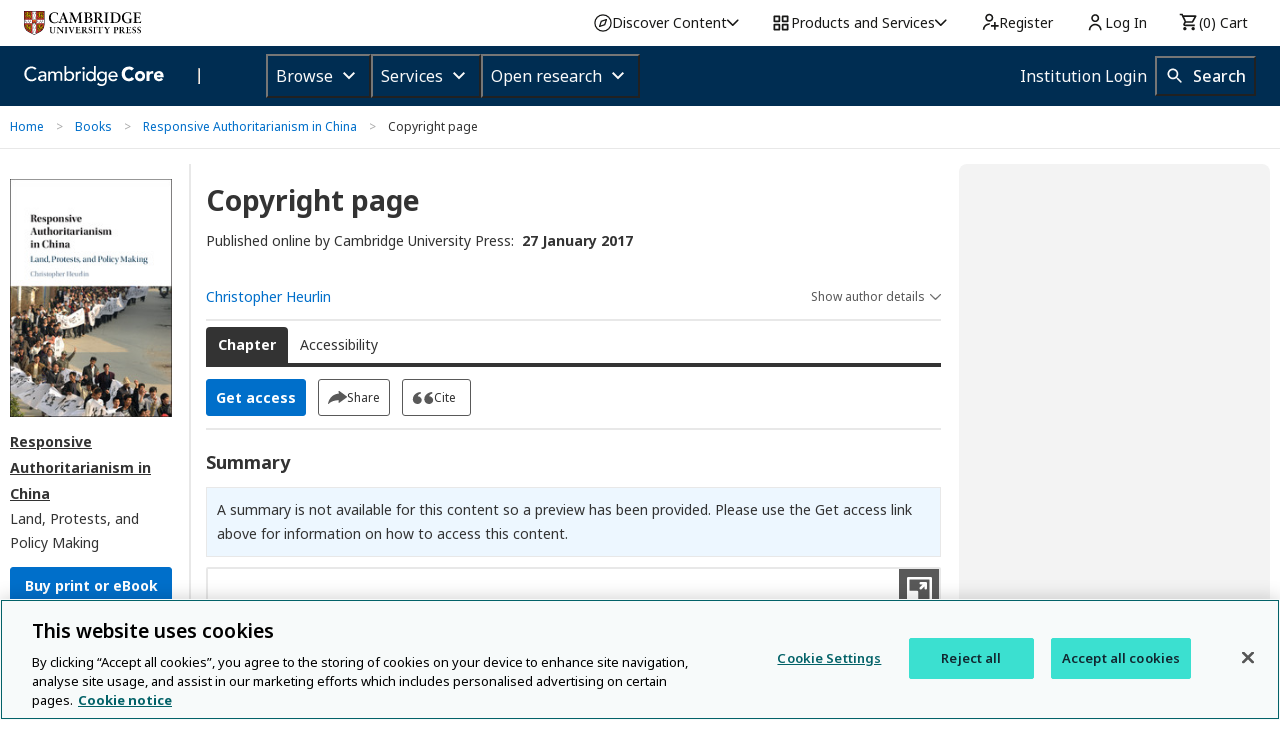

--- FILE ---
content_type: text/css; charset=UTF-8
request_url: https://www.cambridge.org/core/page-component/css/styles.402dd88.css
body_size: 35816
content:
.container[data-v-f1f0595e]{margin:1rem;padding:2rem;background-color:#f9f9f9;border-radius:5px;font-weight:400}.text-center[data-v-f1f0595e]{text-align:center}.reload[data-v-f1f0595e]{margin-top:2rem}.nuxt-progress{position:fixed;top:0;left:0;right:0;height:2px;width:0;opacity:1;transition:width .1s,opacity .4s;background-color:#fff;z-index:999999}.nuxt-progress.nuxt-progress-notransition{transition:none}.nuxt-progress-failed{background-color:red}
/*!
 * Viewer.js v1.11.2
 * https://fengyuanchen.github.io/viewerjs
 *
 * Copyright 2015-present Chen Fengyuan
 * Released under the MIT license
 *
 * Date: 2023-01-01T10:14:47.694Z
 */.viewer-close:before,.viewer-flip-horizontal:before,.viewer-flip-vertical:before,.viewer-fullscreen-exit:before,.viewer-fullscreen:before,.viewer-next:before,.viewer-one-to-one:before,.viewer-play:before,.viewer-prev:before,.viewer-reset:before,.viewer-rotate-left:before,.viewer-rotate-right:before,.viewer-zoom-in:before,.viewer-zoom-out:before{background-image:url("[data-uri]");background-repeat:no-repeat;background-size:280px;color:transparent;display:block;font-size:0;height:20px;line-height:0;width:20px}.viewer-zoom-in:before{background-position:0 0;content:"Zoom In"}.viewer-zoom-out:before{background-position:-20px 0;content:"Zoom Out"}.viewer-one-to-one:before{background-position:-40px 0;content:"One to One"}.viewer-reset:before{background-position:-60px 0;content:"Reset"}.viewer-prev:before{background-position:-80px 0;content:"Previous"}.viewer-play:before{background-position:-100px 0;content:"Play"}.viewer-next:before{background-position:-120px 0;content:"Next"}.viewer-rotate-left:before{background-position:-140px 0;content:"Rotate Left"}.viewer-rotate-right:before{background-position:-160px 0;content:"Rotate Right"}.viewer-flip-horizontal:before{background-position:-180px 0;content:"Flip Horizontal"}.viewer-flip-vertical:before{background-position:-200px 0;content:"Flip Vertical"}.viewer-fullscreen:before{background-position:-220px 0;content:"Enter Full Screen"}.viewer-fullscreen-exit:before{background-position:-240px 0;content:"Exit Full Screen"}.viewer-close:before{background-position:-260px 0;content:"Close"}.viewer-container{bottom:0;direction:ltr;font-size:0;left:0;line-height:0;overflow:hidden;position:absolute;right:0;-webkit-tap-highlight-color:transparent;top:0;touch-action:none;-webkit-touch-callout:none;-webkit-user-select:none;-moz-user-select:none;user-select:none}.viewer-container::-moz-selection,.viewer-container ::-moz-selection{background-color:transparent}.viewer-container::selection,.viewer-container ::selection{background-color:transparent}.viewer-container:focus{outline:0}.viewer-container img{display:block;height:auto;max-height:none!important;max-width:none!important;min-height:0!important;min-width:0!important;width:100%}.viewer-canvas{bottom:0;left:0;overflow:hidden;position:absolute;right:0;top:0}.viewer-canvas>img{height:auto;margin:15px auto;max-width:90%!important;width:auto}.viewer-footer{bottom:0;left:0;overflow:hidden;position:absolute;right:0;text-align:center}.viewer-navbar{background-color:rgba(0,0,0,.5);overflow:hidden}.viewer-list{box-sizing:content-box;height:50px;margin:0;overflow:hidden;padding:1px 0}.viewer-list>li{color:transparent;cursor:pointer;float:left;font-size:0;height:50px;line-height:0;opacity:.5;overflow:hidden;transition:opacity .15s;width:30px}.viewer-list>li:focus,.viewer-list>li:hover{opacity:.75}.viewer-list>li:focus{outline:0}.viewer-list>li+li{margin-left:1px}.viewer-list>.viewer-loading{position:relative}.viewer-list>.viewer-loading:after{border-width:2px;height:20px;margin-left:-10px;margin-top:-10px;width:20px}.viewer-list>.viewer-active,.viewer-list>.viewer-active:focus,.viewer-list>.viewer-active:hover{opacity:1}.viewer-player{background-color:#000;bottom:0;cursor:none;display:none;right:0;z-index:1}.viewer-player,.viewer-player>img{left:0;position:absolute;top:0}.viewer-toolbar>ul{display:inline-block;margin:0 auto 5px;overflow:hidden;padding:6px 3px}.viewer-toolbar>ul>li{background-color:rgba(0,0,0,.5);border-radius:50%;cursor:pointer;float:left;height:24px;overflow:hidden;transition:background-color .15s;width:24px}.viewer-toolbar>ul>li:focus,.viewer-toolbar>ul>li:hover{background-color:rgba(0,0,0,.8)}.viewer-toolbar>ul>li:focus{box-shadow:0 0 3px #fff;outline:0;position:relative;z-index:1}.viewer-toolbar>ul>li:before{margin:2px}.viewer-toolbar>ul>li+li{margin-left:1px}.viewer-toolbar>ul>.viewer-small{height:18px;margin-bottom:3px;margin-top:3px;width:18px}.viewer-toolbar>ul>.viewer-small:before{margin:-1px}.viewer-toolbar>ul>.viewer-large{height:30px;margin-bottom:-3px;margin-top:-3px;width:30px}.viewer-toolbar>ul>.viewer-large:before{margin:5px}.viewer-tooltip{background-color:rgba(0,0,0,.8);border-radius:10px;color:#fff;display:none;font-size:12px;height:20px;left:50%;line-height:20px;margin-left:-25px;margin-top:-10px;position:absolute;text-align:center;top:50%;width:50px}.viewer-title{color:#ccc;display:inline-block;font-size:12px;line-height:1.2;margin:5px 5%;max-width:90%;min-height:14px;opacity:.8;overflow:hidden;text-overflow:ellipsis;transition:opacity .15s;white-space:nowrap}.viewer-title:hover{opacity:1}.viewer-button{-webkit-app-region:no-drag;background-color:rgba(0,0,0,.5);border-radius:50%;cursor:pointer;height:80px;overflow:hidden;position:absolute;right:-40px;top:-40px;transition:background-color .15s;width:80px}.viewer-button:focus,.viewer-button:hover{background-color:rgba(0,0,0,.8)}.viewer-button:focus{box-shadow:0 0 3px #fff;outline:0}.viewer-button:before{bottom:15px;left:15px;position:absolute}.viewer-fixed{position:fixed}.viewer-open{overflow:hidden}.viewer-show{display:block}.viewer-hide{display:none}.viewer-backdrop{background-color:rgba(0,0,0,.5)}.viewer-invisible{visibility:hidden}.viewer-move{cursor:move;cursor:grab}.viewer-fade{opacity:0}.viewer-in{opacity:1}.viewer-transition{transition:all .3s}@keyframes viewer-spinner{0%{transform:rotate(0deg)}to{transform:rotate(1turn)}}.viewer-loading:after{animation:viewer-spinner 1s linear infinite;border:4px solid hsla(0,0%,100%,.1);border-left-color:hsla(0,0%,100%,.5);border-radius:50%;content:"";display:inline-block;height:40px;left:50%;margin-left:-20px;margin-top:-20px;position:absolute;top:50%;width:40px;z-index:1}@media (max-width:767px){.viewer-hide-xs-down{display:none}}@media (max-width:991px){.viewer-hide-sm-down{display:none}}@media (max-width:1199px){.viewer-hide-md-down{display:none}}.separator[data-v-7036083a]{border:0;border-top-width:2px;margin-top:0;margin-bottom:0;width:100%}.default[data-v-7036083a]{border-color:#e8e8e8}.default[data-v-7036083a],.white[data-v-7036083a]{border-style:solid}.white[data-v-7036083a]{border-color:#fff}.thin[data-v-7036083a]{border-color:#e8e8e8;border-style:none solid solid;border-top:1px solid #e8e8e8}.dashed[data-v-7036083a]{border-bottom:2px dashed #e8e8e8}.action-bar{margin-bottom:20px}.action-bar .sr-only{position:absolute;width:1px;height:1px;padding:0;margin:-1px;overflow:hidden;clip:rect(0,0,0,0);white-space:nowrap;border:0}.action-bar .sr-only-focusable:active,.action-bar .sr-only-focusable:focus{position:static;width:auto;height:auto;overflow:visible;clip:auto;white-space:normal}.action-bar .modal-open{overflow:hidden}.action-bar .modal-open .modal{overflow-x:hidden;overflow-y:auto}.action-bar .modal{position:fixed;top:0;left:0;z-index:1050;display:none;width:100%;height:100%;overflow:hidden;outline:0}.action-bar .modal-dialog{position:relative;width:auto;margin:.5rem;pointer-events:none}.modal.fade .action-bar .modal-dialog{transition:transform .3s ease-out;transform:translateY(-50px)}@media(prefers-reduced-motion:reduce){.modal.fade .action-bar .modal-dialog{transition:none}}.modal.show .action-bar .modal-dialog{transform:none}.modal.modal-static .action-bar .modal-dialog{transform:scale(1.02)}.action-bar .modal-dialog-scrollable{display:flex;max-height:calc(100% - 1rem)}.action-bar .modal-dialog-scrollable .modal-content{max-height:calc(100vh - 1rem);overflow:hidden}.action-bar .modal-dialog-scrollable .modal-footer,.action-bar .modal-dialog-scrollable .modal-header{flex-shrink:0}.action-bar .modal-dialog-scrollable .modal-body{overflow-y:auto}.action-bar .modal-dialog-centered{display:flex;align-items:center;min-height:calc(100% - 1rem)}.action-bar .modal-dialog-centered:before{display:block;height:calc(100vh - 1rem);height:-moz-min-content;height:min-content;content:""}.action-bar .modal-dialog-centered.modal-dialog-scrollable{flex-direction:column;justify-content:center;height:100%}.action-bar .modal-dialog-centered.modal-dialog-scrollable .modal-content{max-height:none}.action-bar .modal-dialog-centered.modal-dialog-scrollable:before{content:none}.action-bar .modal-content{position:relative;display:flex;flex-direction:column;width:100%;pointer-events:auto;background-color:#fff;background-clip:padding-box;border:1px solid rgba(0,0,0,.2);border-radius:.3rem;outline:0}.action-bar .modal-backdrop{position:fixed;top:0;left:0;z-index:1040;width:100vw;height:100vh;background-color:#000}.action-bar .modal-backdrop.fade{opacity:0}.action-bar .modal-backdrop.show{opacity:.5}.action-bar .modal-header{display:flex;align-items:flex-start;justify-content:space-between;padding:1rem;border-bottom:1px solid #dee2e6;border-top-left-radius:calc(.3rem - 1px);border-top-right-radius:calc(.3rem - 1px)}.action-bar .modal-header .close{padding:1rem;margin:-1rem -1rem -1rem auto}.action-bar .modal-title{margin-bottom:0;line-height:1.5}.action-bar .modal-body{position:relative;flex:1 1 auto;padding:1rem}.action-bar .modal-footer{display:flex;flex-wrap:wrap;align-items:center;justify-content:flex-end;padding:.75rem;border-top:1px solid #dee2e6;border-bottom-right-radius:calc(.3rem - 1px);border-bottom-left-radius:calc(.3rem - 1px)}.action-bar .modal-footer>*{margin:.25rem}.action-bar .modal-scrollbar-measure{position:absolute;top:-9999px;width:50px;height:50px;overflow:scroll}@media(min-width:576px){.action-bar .modal-dialog{max-width:500px;margin:1.75rem auto}.action-bar .modal-dialog-scrollable{max-height:calc(100% - 3.5rem)}.action-bar .modal-dialog-scrollable .modal-content{max-height:calc(100vh - 3.5rem)}.action-bar .modal-dialog-centered{min-height:calc(100% - 3.5rem)}.action-bar .modal-dialog-centered:before{height:calc(100vh - 3.5rem);height:-moz-min-content;height:min-content}.action-bar .modal-sm{max-width:300px}}@media(min-width:992px){.action-bar .modal-lg,.action-bar .modal-xl{max-width:800px}}@media(min-width:1200px){.action-bar .modal-xl{max-width:1140px}}@media(min-width:1025px){.action-bar .col-md-2_5{display:block;box-sizing:border-box;flex:0 0 20.83333%!important;max-width:20.83333%!important}}.action-bar .flex-0{flex:0!important}.action-bar .flex-1{flex:1!important}@media(min-width:641px){.action-bar .flex-sm-0{flex:0!important}.action-bar .flex-sm-1{flex:1!important}}@media(min-width:1025px){.action-bar .flex-md-0{flex:0!important}.action-bar .flex-md-1{flex:1!important}}.action-bar .items{padding:12px 0 0}.action-bar .items>*{margin:0 12px 12px 0!important}@media(max-width:640.98px){.action-bar .items>*{height:-moz-max-content;height:max-content}}@media(max-width:640.98px){.action-bar .items{justify-content:center;align-items:center}}@media(max-width:640.98px){.action-bar .app-button__text-icon,.action-bar .app-link__text-icon{border:0!important;padding:0!important;width:56px!important;flex-direction:column!important;height:auto!important}.action-bar .app-button__text-icon:focus,.action-bar .app-button__text-icon:hover,.action-bar .app-link__text-icon:focus,.action-bar .app-link__text-icon:hover{border:0}.action-bar .app-button__text-icon:focus .app-icon,.action-bar .app-button__text-icon:hover .app-icon,.action-bar .app-link__text-icon:focus .app-icon,.action-bar .app-link__text-icon:hover .app-icon{border-color:#006fca}.action-bar .app-button__text-icon:focus .text,.action-bar .app-button__text-icon:hover .text,.action-bar .app-link__text-icon:focus .text,.action-bar .app-link__text-icon:hover .text{color:#006fca}.action-bar .app-button__text-icon .app-icon,.action-bar .app-link__text-icon .app-icon{width:36px!important;height:36px!important;margin-bottom:8px;margin-right:0}.action-bar .app-button__text-icon .text,.action-bar .app-link__text-icon .text{margin:0!important;color:#595959;font-size:10px;line-height:1.6}}.app-icon[data-v-d2c09870]{float:left;background-image:none!important}.app-icon.dropbox--hover[data-v-d2c09870],.app-icon.dropbox[data-v-d2c09870],.app-icon.google-drive--hover[data-v-d2c09870],.app-icon.google-drive[data-v-d2c09870],.app-icon.kindle--hover[data-v-d2c09870],.app-icon.kindle[data-v-d2c09870],.app-icon.pdf-download--hover[data-v-d2c09870],.app-icon.pdf-download[data-v-d2c09870]{width:32px;height:32px}.app-icon.save-pdf--hover[data-v-d2c09870],.app-icon.save-pdf[data-v-d2c09870]{width:24px;height:25px}.app-icon.close[data-v-d2c09870]{height:17px;width:17px}.app-icon.orcid[data-v-d2c09870]{width:22px;height:22px}.app-icon.cite--hover[data-v-d2c09870],.app-icon.cite[data-v-d2c09870]{width:22px;height:12px}.app-icon.access[data-v-d2c09870]{height:14px;width:14px}.app-icon.open-access[data-v-d2c09870]{height:18px;width:10px}.app-icon.open-data[data-v-d2c09870],.app-icon.open-materials[data-v-d2c09870],.app-icon.preregistered[data-v-d2c09870]{height:29px;width:27px}.app-icon.arrow-down--hover[data-v-d2c09870],.app-icon.arrow-down[data-v-d2c09870],.app-icon.arrow-up--hover[data-v-d2c09870],.app-icon.arrow-up[data-v-d2c09870]{height:6px;width:12px}.app-icon.enlarge-image--hover[data-v-d2c09870],.app-icon.enlarge-image[data-v-d2c09870]{height:40px;width:40px}.app-icon.rights--hover[data-v-d2c09870],.app-icon.rights[data-v-d2c09870]{height:24px;width:19px}.app-icon.download--hover[data-v-d2c09870],.app-icon.download[data-v-d2c09870],.app-icon.file[data-v-d2c09870],.app-icon.img[data-v-d2c09870],.app-icon.link[data-v-d2c09870],.app-icon.multimedia--hover[data-v-d2c09870],.app-icon.multimedia[data-v-d2c09870],.app-icon.pdf[data-v-d2c09870],.app-icon.ppt[data-v-d2c09870],.app-icon.up-circle--hover[data-v-d2c09870],.app-icon.up-circle[data-v-d2c09870]{height:35px;width:35px}.app-icon.share--hover[data-v-d2c09870],.app-icon.share[data-v-d2c09870]{height:13px;width:19px}.app-icon.share-outline--hover[data-v-d2c09870],.app-icon.share-outline[data-v-d2c09870]{height:32px;width:32px}.app-icon.tick[data-v-d2c09870]{height:18px;width:18px}.app-icon.license-by[data-v-d2c09870],.app-icon.license-cc[data-v-d2c09870],.app-icon.license-nc[data-v-d2c09870],.app-icon.license-nd[data-v-d2c09870],.app-icon.license-sa[data-v-d2c09870]{height:30px;width:30px;margin-right:6px}.app-icon.close-modal[data-v-d2c09870]{height:38px;width:38px}.app-icon.close-lookup--hover[data-v-d2c09870],.app-icon.close-lookup[data-v-d2c09870]{height:37px;width:37px}.app-icon[data-v-d2c09870]:is(.viewer-zoom-in,.viewer-zoom-out,.viewer-prev,.viewer-close){height:20px;width:20px}.app-icon.viewer-next[data-v-d2c09870]{height:20px;width:18px}.app-icon.help[data-v-d2c09870]{height:24px;width:25px}.app-icon.sa-edit[data-v-d2c09870]{height:12px;width:12px}.app-icon.minus[data-v-d2c09870],.app-icon.plus[data-v-d2c09870]{height:16px;width:16px}.app-button[data-v-f3cc3c54]{align-items:center;display:flex;cursor:pointer;border-radius:3px;padding:0 9px;min-height:35px;line-height:35px;text-align:center;text-decoration:none;background:transparent}.app-button[data-v-f3cc3c54]::-moz-focus-inner{border:0}.app-button[data-v-f3cc3c54]:focus,.app-button[data-v-f3cc3c54]:hover{background:transparent}.app-button--secondary[data-v-f3cc3c54]{font-size:12px;background-color:transparent;border:1px solid #595959;box-sizing:border-box;color:#333}.app-button--secondary[data-v-f3cc3c54]:focus{outline:1px dotted #006fca;outline:5px auto -webkit-focus-ring-color}.app-button--secondary[data-v-f3cc3c54]:focus,.app-button--secondary[data-v-f3cc3c54]:hover{color:#006fca;border:1px solid #006fca}.app-button--primary[data-v-f3cc3c54]{font-size:14px;font-weight:700;background-color:#006fca;border:1px solid #006fca;box-sizing:border-box;color:#fff}.app-button--primary[data-v-f3cc3c54]:focus{outline:1px dotted #006fca;outline:5px auto -webkit-focus-ring-color}.app-button--primary[data-v-f3cc3c54]:focus,.app-button--primary[data-v-f3cc3c54]:hover{background-color:#333;border:1px solid #333}.app-button[data-v-f3cc3c54]{grid-gap:5px;gap:5px}.app-button.reversed[data-v-f3cc3c54]{flex-direction:row-reverse}.app-button__icon[data-v-f3cc3c54]{padding:0;height:auto}.app-button__icon[data-v-f3cc3c54]:focus{outline:1px dotted #006fca;outline:5px auto -webkit-focus-ring-color}.app-button__text[data-v-f3cc3c54]{padding:0 22px}.app-button .text[data-v-f3cc3c54]{word-break:keep-all}.app-button .icon[data-v-f3cc3c54]{flex-shrink:0}.app-date[data-v-d415a782]{display:inline-block}.grid[data-v-6da421a1]{position:relative}.grid__slot[data-v-6da421a1]{position:absolute;top:0;left:0;display:flex;justify-content:center;align-items:center;width:100%;height:100%}.grid__chart[data-v-6da421a1]{position:relative;display:flex;height:120px}.circle-chart__circle[data-v-6da421a1]{transform:rotate(-90deg);transform-origin:center}.circle-chart__circle--negative[data-v-6da421a1]{transform:rotate(-90deg) scaleY(-1)}.sr-only[data-v-fab090b8]{position:absolute;width:1px;height:1px;padding:0;margin:-1px;overflow:hidden;clip:rect(0,0,0,0);white-space:nowrap;border:0}.sr-only-focusable[data-v-fab090b8]:active,.sr-only-focusable[data-v-fab090b8]:focus{position:static;width:auto;height:auto;overflow:visible;clip:auto;white-space:normal}.modal-open[data-v-fab090b8]{overflow:hidden}.modal-open .modal[data-v-fab090b8]{overflow-x:hidden;overflow-y:auto}.modal[data-v-fab090b8]{position:fixed;top:0;left:0;z-index:1050;display:none;width:100%;height:100%;overflow:hidden;outline:0}.modal-dialog[data-v-fab090b8]{position:relative;width:auto;margin:.5rem;pointer-events:none}.modal.fade .modal-dialog[data-v-fab090b8]{transition:transform .3s ease-out;transform:translateY(-50px)}@media(prefers-reduced-motion:reduce){.modal.fade .modal-dialog[data-v-fab090b8]{transition:none}}.modal.show .modal-dialog[data-v-fab090b8]{transform:none}.modal.modal-static .modal-dialog[data-v-fab090b8]{transform:scale(1.02)}.modal-dialog-scrollable[data-v-fab090b8]{display:flex;max-height:calc(100% - 1rem)}.modal-dialog-scrollable .modal-content[data-v-fab090b8]{max-height:calc(100vh - 1rem);overflow:hidden}.modal-dialog-scrollable .modal-footer[data-v-fab090b8],.modal-dialog-scrollable .modal-header[data-v-fab090b8]{flex-shrink:0}.modal-dialog-scrollable .modal-body[data-v-fab090b8]{overflow-y:auto}.modal-dialog-centered[data-v-fab090b8]{display:flex;align-items:center;min-height:calc(100% - 1rem)}.modal-dialog-centered[data-v-fab090b8]:before{display:block;height:calc(100vh - 1rem);height:-moz-min-content;height:min-content;content:""}.modal-dialog-centered.modal-dialog-scrollable[data-v-fab090b8]{flex-direction:column;justify-content:center;height:100%}.modal-dialog-centered.modal-dialog-scrollable .modal-content[data-v-fab090b8]{max-height:none}.modal-dialog-centered.modal-dialog-scrollable[data-v-fab090b8]:before{content:none}.modal-content[data-v-fab090b8]{position:relative;display:flex;flex-direction:column;width:100%;pointer-events:auto;background-color:#fff;background-clip:padding-box;border:1px solid rgba(0,0,0,.2);border-radius:.3rem;outline:0}.modal-backdrop[data-v-fab090b8]{position:fixed;top:0;left:0;z-index:1040;width:100vw;height:100vh;background-color:#000}.modal-backdrop.fade[data-v-fab090b8]{opacity:0}.modal-backdrop.show[data-v-fab090b8]{opacity:.5}.modal-header[data-v-fab090b8]{display:flex;align-items:flex-start;justify-content:space-between;padding:1rem;border-bottom:1px solid #dee2e6;border-top-left-radius:calc(.3rem - 1px);border-top-right-radius:calc(.3rem - 1px)}.modal-header .close[data-v-fab090b8]{padding:1rem;margin:-1rem -1rem -1rem auto}.modal-title[data-v-fab090b8]{margin-bottom:0;line-height:1.5}.modal-body[data-v-fab090b8]{position:relative;flex:1 1 auto;padding:1rem}.modal-footer[data-v-fab090b8]{display:flex;flex-wrap:wrap;align-items:center;justify-content:flex-end;padding:.75rem;border-top:1px solid #dee2e6;border-bottom-right-radius:calc(.3rem - 1px);border-bottom-left-radius:calc(.3rem - 1px)}.modal-footer>[data-v-fab090b8]{margin:.25rem}.modal-scrollbar-measure[data-v-fab090b8]{position:absolute;top:-9999px;width:50px;height:50px;overflow:scroll}@media(min-width:576px){.modal-dialog[data-v-fab090b8]{max-width:500px;margin:1.75rem auto}.modal-dialog-scrollable[data-v-fab090b8]{max-height:calc(100% - 3.5rem)}.modal-dialog-scrollable .modal-content[data-v-fab090b8]{max-height:calc(100vh - 3.5rem)}.modal-dialog-centered[data-v-fab090b8]{min-height:calc(100% - 3.5rem)}.modal-dialog-centered[data-v-fab090b8]:before{height:calc(100vh - 3.5rem);height:-moz-min-content;height:min-content}.modal-sm[data-v-fab090b8]{max-width:300px}}@media(min-width:992px){.modal-lg[data-v-fab090b8],.modal-xl[data-v-fab090b8]{max-width:800px}}@media(min-width:1200px){.modal-xl[data-v-fab090b8]{max-width:1140px}}@media(min-width:1025px){.col-md-2_5[data-v-fab090b8]{display:block;box-sizing:border-box;flex:0 0 20.83333%!important;max-width:20.83333%!important}}.flex-0[data-v-fab090b8]{flex:0!important}.flex-1[data-v-fab090b8]{flex:1!important}@media(min-width:641px){.flex-sm-0[data-v-fab090b8]{flex:0!important}.flex-sm-1[data-v-fab090b8]{flex:1!important}}@media(min-width:1025px){.flex-md-0[data-v-fab090b8]{flex:0!important}.flex-md-1[data-v-fab090b8]{flex:1!important}}.app-dropdown[data-v-fab090b8]{position:relative}.app-dropdown.show[data-v-fab090b8]:after,.app-dropdown.show[data-v-fab090b8]:before{bottom:-13px;left:calc(50% + 4px);border:solid transparent;content:" ";height:0;width:0;position:absolute;pointer-events:none;z-index:1}.app-dropdown.show[data-v-fab090b8]:after{border-right:9px solid transparent;border-bottom:12px solid #fff;border-left:9px solid transparent;margin-left:-12px;margin-top:1px}.app-dropdown.show[data-v-fab090b8]:before{border-right:10px solid transparent;border-bottom:13px solid #595959;border-left:10px solid transparent;margin-left:-13px}.app-dropdown__menu[data-v-fab090b8]{position:absolute;z-index:1;right:0;background:#fff;margin-top:12px;border:1px solid #595959;border-radius:4px;padding:4px 0;width:-moz-max-content;width:max-content;min-width:10rem}@media(max-width:640.98px){.app-dropdown__menu[data-v-fab090b8]{right:unset}}.app-dropdown__menu .dropdown-item[data-v-fab090b8]{width:100%;padding-left:.5rem;color:#595959;min-width:-moz-max-content;min-width:max-content}.app-dropdown__menu .dropdown-item[data-v-fab090b8]:focus{outline:1px dotted #006fca;outline:5px auto -webkit-focus-ring-color}.app-dropdown__menu .dropdown-item[data-v-fab090b8]:focus,.app-dropdown__menu .dropdown-item[data-v-fab090b8]:hover{color:#006fca;text-decoration:underline;background:transparent}@media(min-width:641px){.app-dropdown__menu .dropdown-item[data-v-fab090b8]{height:32px;padding-top:0;padding-bottom:0;margin:6px 0}}.app-dropdown__menu .pdf-share-message[data-v-fab090b8]{width:15rem;padding:.5rem 1rem .5rem .5rem;color:#595959}.app-dropdown .close-icon[data-v-fab090b8]{border:0;background:transparent;display:inline-block;position:absolute;top:0;right:0;margin-right:5px;padding:0;z-index:1}.app-dropdown .close-icon[data-v-fab090b8]::-moz-focus-inner{border:0}@media(max-width:640.98px){.app-dropdown__menu[data-v-fab090b8]{padding:8px .4rem 0!important;min-width:auto!important}.app-dropdown .dropdown-item[data-v-fab090b8]{margin-bottom:8px}.app-dropdown .dropdown-item .app-icon[data-v-fab090b8]{margin-bottom:4px!important}}.app-dropdown .sr-only{position:absolute;width:1px;height:1px;padding:0;margin:-1px;overflow:hidden;clip:rect(0,0,0,0);white-space:nowrap;border:0}.app-dropdown .sr-only-focusable:active,.app-dropdown .sr-only-focusable:focus{position:static;width:auto;height:auto;overflow:visible;clip:auto;white-space:normal}.app-dropdown .modal-open{overflow:hidden}.app-dropdown .modal-open .modal{overflow-x:hidden;overflow-y:auto}.app-dropdown .modal{position:fixed;top:0;left:0;z-index:1050;display:none;width:100%;height:100%;overflow:hidden;outline:0}.app-dropdown .modal-dialog{position:relative;width:auto;margin:.5rem;pointer-events:none}.modal.fade .app-dropdown .modal-dialog{transition:transform .3s ease-out;transform:translateY(-50px)}@media(prefers-reduced-motion:reduce){.modal.fade .app-dropdown .modal-dialog{transition:none}}.modal.show .app-dropdown .modal-dialog{transform:none}.modal.modal-static .app-dropdown .modal-dialog{transform:scale(1.02)}.app-dropdown .modal-dialog-scrollable{display:flex;max-height:calc(100% - 1rem)}.app-dropdown .modal-dialog-scrollable .modal-content{max-height:calc(100vh - 1rem);overflow:hidden}.app-dropdown .modal-dialog-scrollable .modal-footer,.app-dropdown .modal-dialog-scrollable .modal-header{flex-shrink:0}.app-dropdown .modal-dialog-scrollable .modal-body{overflow-y:auto}.app-dropdown .modal-dialog-centered{display:flex;align-items:center;min-height:calc(100% - 1rem)}.app-dropdown .modal-dialog-centered:before{display:block;height:calc(100vh - 1rem);height:-moz-min-content;height:min-content;content:""}.app-dropdown .modal-dialog-centered.modal-dialog-scrollable{flex-direction:column;justify-content:center;height:100%}.app-dropdown .modal-dialog-centered.modal-dialog-scrollable .modal-content{max-height:none}.app-dropdown .modal-dialog-centered.modal-dialog-scrollable:before{content:none}.app-dropdown .modal-content{position:relative;display:flex;flex-direction:column;width:100%;pointer-events:auto;background-color:#fff;background-clip:padding-box;border:1px solid rgba(0,0,0,.2);border-radius:.3rem;outline:0}.app-dropdown .modal-backdrop{position:fixed;top:0;left:0;z-index:1040;width:100vw;height:100vh;background-color:#000}.app-dropdown .modal-backdrop.fade{opacity:0}.app-dropdown .modal-backdrop.show{opacity:.5}.app-dropdown .modal-header{display:flex;align-items:flex-start;justify-content:space-between;padding:1rem;border-bottom:1px solid #dee2e6;border-top-left-radius:calc(.3rem - 1px);border-top-right-radius:calc(.3rem - 1px)}.app-dropdown .modal-header .close{padding:1rem;margin:-1rem -1rem -1rem auto}.app-dropdown .modal-title{margin-bottom:0;line-height:1.5}.app-dropdown .modal-body{position:relative;flex:1 1 auto;padding:1rem}.app-dropdown .modal-footer{display:flex;flex-wrap:wrap;align-items:center;justify-content:flex-end;padding:.75rem;border-top:1px solid #dee2e6;border-bottom-right-radius:calc(.3rem - 1px);border-bottom-left-radius:calc(.3rem - 1px)}.app-dropdown .modal-footer>*{margin:.25rem}.app-dropdown .modal-scrollbar-measure{position:absolute;top:-9999px;width:50px;height:50px;overflow:scroll}@media(min-width:576px){.app-dropdown .modal-dialog{max-width:500px;margin:1.75rem auto}.app-dropdown .modal-dialog-scrollable{max-height:calc(100% - 3.5rem)}.app-dropdown .modal-dialog-scrollable .modal-content{max-height:calc(100vh - 3.5rem)}.app-dropdown .modal-dialog-centered{min-height:calc(100% - 3.5rem)}.app-dropdown .modal-dialog-centered:before{height:calc(100vh - 3.5rem);height:-moz-min-content;height:min-content}.app-dropdown .modal-sm{max-width:300px}}@media(min-width:992px){.app-dropdown .modal-lg,.app-dropdown .modal-xl{max-width:800px}}@media(min-width:1200px){.app-dropdown .modal-xl{max-width:1140px}}@media(min-width:1025px){.app-dropdown .col-md-2_5{display:block;box-sizing:border-box;flex:0 0 20.83333%!important;max-width:20.83333%!important}}.app-dropdown .flex-0{flex:0!important}.app-dropdown .flex-1{flex:1!important}@media(min-width:641px){.app-dropdown .flex-sm-0{flex:0!important}.app-dropdown .flex-sm-1{flex:1!important}}@media(min-width:1025px){.app-dropdown .flex-md-0{flex:0!important}.app-dropdown .flex-md-1{flex:1!important}}@media(max-width:640.98px){.app-dropdown__menu .dropdown-item{width:100%!important}.app-dropdown__menu .dropdown-item .app-icon{margin-bottom:2px!important;border:0!important}}.language-switch[data-v-6b1118dd]{font-size:12px;display:flex;justify-content:flex-end;align-items:center;margin-left:auto}.language-switch .language-option[data-v-6b1118dd]{padding:0 8px;line-height:1em;color:#006fca;font-weight:700;background-color:transparent;font-size:12px;cursor:pointer}.language-switch .language-option.current[data-v-6b1118dd]{color:#333;cursor:text;font-weight:400}.language-switch .language-option span[data-v-6b1118dd]:focus,.language-switch .language-option span[data-v-6b1118dd]:hover{text-decoration:underline}.language-switch .language-option.divider[data-v-6b1118dd]{border-right:1px solid #595959}.language-switch li[data-v-6b1118dd]{list-style:none}.app-link--primary-button[data-v-63dfaf6e]{align-items:center;display:flex;cursor:pointer;border-radius:3px;padding:0 9px;min-height:35px;line-height:35px;text-align:center;text-decoration:none;background:transparent}.app-link--primary-button[data-v-63dfaf6e]::-moz-focus-inner{border:0}.app-link--primary-button[data-v-63dfaf6e]:focus,.app-link--primary-button[data-v-63dfaf6e]:hover{background:transparent}.app-link--primary-button[data-v-63dfaf6e]{font-size:14px;font-weight:700;background-color:#006fca;border:1px solid #006fca;box-sizing:border-box;color:#fff}.app-link--primary-button[data-v-63dfaf6e]:focus{outline:1px dotted #006fca;outline:5px auto -webkit-focus-ring-color}.app-link--primary-button[data-v-63dfaf6e]:focus,.app-link--primary-button[data-v-63dfaf6e]:hover{background-color:#333;border:1px solid #333}.app-link[data-v-63dfaf6e]{font-size:14px;cursor:pointer}.app-link__text[data-v-63dfaf6e]{margin:0}.app-link__text-icon[data-v-63dfaf6e]{display:flex;align-items:center;text-decoration:none}.app-link__text-icon .text[data-v-63dfaf6e]{margin-left:5px}.app-link__text-icon.reverse[data-v-63dfaf6e]{flex-direction:row-reverse}.app-link__text-icon.reverse .text[data-v-63dfaf6e]{margin-right:5px}.app-link--primary[data-v-63dfaf6e]{color:#333;text-decoration:none}.app-link--primary[data-v-63dfaf6e]:focus,.app-link--primary[data-v-63dfaf6e]:hover{color:#006fca;text-decoration:underline}.app-link--accent[data-v-63dfaf6e]{color:#006fca;text-decoration:none}.app-link--accent[data-v-63dfaf6e]:focus,.app-link--accent[data-v-63dfaf6e]:hover{text-decoration:underline}.app-link--secondary[data-v-63dfaf6e]{color:#595959}.app-link--secondary[data-v-63dfaf6e]:focus,.app-link--secondary[data-v-63dfaf6e]:hover{color:#006fca;text-decoration:underline}.app-link--underlined[data-v-63dfaf6e]{text-decoration:underline;color:#333}.app-link--underlined[data-v-63dfaf6e]:focus,.app-link--underlined[data-v-63dfaf6e]:hover{color:#006fca}a[data-v-18d915c9]{color:#006fca;text-decoration:none}a[data-v-18d915c9]:focus,a[data-v-18d915c9]:hover{text-decoration:underline}.app-sticky-note[data-v-6a6ab10c]{--app-sticky-padding:12px;--close-button-width:36px;position:fixed;bottom:0;height:25%;overflow-y:auto;background:#f3f3f3;padding:var(--app-sticky-padding);border-top-left-radius:8px;border-top-right-radius:8px}.app-sticky-note__header[data-v-6a6ab10c]{margin-top:0}.app-sticky-note__message[data-v-6a6ab10c]{margin-top:.5em}.app-sticky-note__header[data-v-6a6ab10c],.app-sticky-note__message[data-v-6a6ab10c]{margin-right:calc(4px + var(--close-button-width))}.app-sticky-note__close[data-v-6a6ab10c]{position:absolute;top:var(--app-sticky-padding);right:var(--app-sticky-padding);width:var(--close-button-width);height:var(--close-button-width);align-items:normal}.app-sticky-note__close img{width:var(--close-button-width)!important;height:var(--close-button-width)!important}.app-sticky-note__message>.p+.p{margin-top:.5em}.app-switch[data-v-23f06e02]{display:inline-flex;align-items:center}.app-switch__button[data-v-23f06e02]{background-position:0 0;background-repeat:no-repeat;background-color:transparent}.app-switch__button.on[data-v-23f06e02]{background-image:url([data-uri])}.app-switch__button.off[data-v-23f06e02]{background-image:url([data-uri])}.app-switch__slot[data-v-23f06e02]{margin-right:.5ch}.sr-only[data-v-1d90c6ce]{position:absolute;width:1px;height:1px;padding:0;margin:-1px;overflow:hidden;clip:rect(0,0,0,0);white-space:nowrap;border:0}.sr-only-focusable[data-v-1d90c6ce]:active,.sr-only-focusable[data-v-1d90c6ce]:focus{position:static;width:auto;height:auto;overflow:visible;clip:auto;white-space:normal}.modal-open[data-v-1d90c6ce]{overflow:hidden}.modal-open .modal[data-v-1d90c6ce]{overflow-x:hidden;overflow-y:auto}.modal[data-v-1d90c6ce]{position:fixed;top:0;left:0;z-index:1050;display:none;width:100%;height:100%;overflow:hidden;outline:0}.modal-dialog[data-v-1d90c6ce]{position:relative;width:auto;margin:.5rem;pointer-events:none}.modal.fade .modal-dialog[data-v-1d90c6ce]{transition:transform .3s ease-out;transform:translateY(-50px)}@media(prefers-reduced-motion:reduce){.modal.fade .modal-dialog[data-v-1d90c6ce]{transition:none}}.modal.show .modal-dialog[data-v-1d90c6ce]{transform:none}.modal.modal-static .modal-dialog[data-v-1d90c6ce]{transform:scale(1.02)}.modal-dialog-scrollable[data-v-1d90c6ce]{display:flex;max-height:calc(100% - 1rem)}.modal-dialog-scrollable .modal-content[data-v-1d90c6ce]{max-height:calc(100vh - 1rem);overflow:hidden}.modal-dialog-scrollable .modal-footer[data-v-1d90c6ce],.modal-dialog-scrollable .modal-header[data-v-1d90c6ce]{flex-shrink:0}.modal-dialog-scrollable .modal-body[data-v-1d90c6ce]{overflow-y:auto}.modal-dialog-centered[data-v-1d90c6ce]{display:flex;align-items:center;min-height:calc(100% - 1rem)}.modal-dialog-centered[data-v-1d90c6ce]:before{display:block;height:calc(100vh - 1rem);height:-moz-min-content;height:min-content;content:""}.modal-dialog-centered.modal-dialog-scrollable[data-v-1d90c6ce]{flex-direction:column;justify-content:center;height:100%}.modal-dialog-centered.modal-dialog-scrollable .modal-content[data-v-1d90c6ce]{max-height:none}.modal-dialog-centered.modal-dialog-scrollable[data-v-1d90c6ce]:before{content:none}.modal-content[data-v-1d90c6ce]{position:relative;display:flex;flex-direction:column;width:100%;pointer-events:auto;background-color:#fff;background-clip:padding-box;border:1px solid rgba(0,0,0,.2);border-radius:.3rem;outline:0}.modal-backdrop[data-v-1d90c6ce]{position:fixed;top:0;left:0;z-index:1040;width:100vw;height:100vh;background-color:#000}.modal-backdrop.fade[data-v-1d90c6ce]{opacity:0}.modal-backdrop.show[data-v-1d90c6ce]{opacity:.5}.modal-header[data-v-1d90c6ce]{display:flex;align-items:flex-start;justify-content:space-between;padding:1rem;border-bottom:1px solid #dee2e6;border-top-left-radius:calc(.3rem - 1px);border-top-right-radius:calc(.3rem - 1px)}.modal-header .close[data-v-1d90c6ce]{padding:1rem;margin:-1rem -1rem -1rem auto}.modal-title[data-v-1d90c6ce]{margin-bottom:0;line-height:1.5}.modal-body[data-v-1d90c6ce]{position:relative;flex:1 1 auto;padding:1rem}.modal-footer[data-v-1d90c6ce]{display:flex;flex-wrap:wrap;align-items:center;justify-content:flex-end;padding:.75rem;border-top:1px solid #dee2e6;border-bottom-right-radius:calc(.3rem - 1px);border-bottom-left-radius:calc(.3rem - 1px)}.modal-footer>[data-v-1d90c6ce]{margin:.25rem}.modal-scrollbar-measure[data-v-1d90c6ce]{position:absolute;top:-9999px;width:50px;height:50px;overflow:scroll}@media(min-width:576px){.modal-dialog[data-v-1d90c6ce]{max-width:500px;margin:1.75rem auto}.modal-dialog-scrollable[data-v-1d90c6ce]{max-height:calc(100% - 3.5rem)}.modal-dialog-scrollable .modal-content[data-v-1d90c6ce]{max-height:calc(100vh - 3.5rem)}.modal-dialog-centered[data-v-1d90c6ce]{min-height:calc(100% - 3.5rem)}.modal-dialog-centered[data-v-1d90c6ce]:before{height:calc(100vh - 3.5rem);height:-moz-min-content;height:min-content}.modal-sm[data-v-1d90c6ce]{max-width:300px}}@media(min-width:992px){.modal-lg[data-v-1d90c6ce],.modal-xl[data-v-1d90c6ce]{max-width:800px}}@media(min-width:1200px){.modal-xl[data-v-1d90c6ce]{max-width:1140px}}@media(min-width:1025px){.col-md-2_5[data-v-1d90c6ce]{display:block;box-sizing:border-box;flex:0 0 20.83333%!important;max-width:20.83333%!important}}.flex-0[data-v-1d90c6ce]{flex:0!important}.flex-1[data-v-1d90c6ce]{flex:1!important}@media(min-width:641px){.flex-sm-0[data-v-1d90c6ce]{flex:0!important}.flex-sm-1[data-v-1d90c6ce]{flex:1!important}}@media(min-width:1025px){.flex-md-0[data-v-1d90c6ce]{flex:0!important}.flex-md-1[data-v-1d90c6ce]{flex:1!important}}#app-tabs.mobile[data-v-1d90c6ce],#app-tabs.tabs[data-v-1d90c6ce]{width:100%;margin-top:6px}@media(max-width:640.98px){#app-tabs.mobile .tabs__wrapper .container[data-v-1d90c6ce],#app-tabs.tabs .tabs__wrapper .container[data-v-1d90c6ce]{width:100vw;margin:0 -15px}}#app-tabs.mobile .tabs__wrapper .container>[data-v-1d90c6ce],#app-tabs.tabs .tabs__wrapper .container>[data-v-1d90c6ce]{margin-left:0!important;margin-right:0!important}#app-tabs.mobile .tabs__wrapper .tabs__list[data-v-1d90c6ce],#app-tabs.tabs .tabs__wrapper .tabs__list[data-v-1d90c6ce]{border-bottom:4px solid #333}@media(max-width:640.98px){#app-tabs.mobile .tabs__wrapper .tabs__list[data-v-1d90c6ce],#app-tabs.tabs .tabs__wrapper .tabs__list[data-v-1d90c6ce]{flex-direction:column;flex-wrap:nowrap}}#app-tabs.mobile .tabs__wrapper .tabs__list .tabs__tab[data-v-1d90c6ce],#app-tabs.tabs .tabs__wrapper .tabs__list .tabs__tab[data-v-1d90c6ce]{line-height:36px}#app-tabs.mobile .tabs__wrapper .tabs__list .tabs__tab a[data-v-1d90c6ce],#app-tabs.tabs .tabs__wrapper .tabs__list .tabs__tab a[data-v-1d90c6ce]{border-top-left-radius:4px;border-top-right-radius:4px;padding:0 12px;display:block;line-height:36px;color:#333;text-decoration:none}@media(max-width:640.98px){#app-tabs.mobile .tabs__wrapper .tabs__list .tabs__tab a[data-v-1d90c6ce],#app-tabs.tabs .tabs__wrapper .tabs__list .tabs__tab a[data-v-1d90c6ce]{white-space:nowrap}}#app-tabs.mobile .tabs__wrapper .tabs__list .tabs__tab a.active[data-v-1d90c6ce],#app-tabs.tabs .tabs__wrapper .tabs__list .tabs__tab a.active[data-v-1d90c6ce]{font-weight:700}@media(min-width:641px){#app-tabs.mobile .tabs__wrapper .tabs__list .tabs__tab a.active[data-v-1d90c6ce],#app-tabs.tabs .tabs__wrapper .tabs__list .tabs__tab a.active[data-v-1d90c6ce]{background:#333;color:#fff}}@media(min-width:641px){#app-tabs.mobile .tabs__wrapper .tabs__list .tabs__tab a.active[data-v-1d90c6ce]:hover,#app-tabs.tabs .tabs__wrapper .tabs__list .tabs__tab a.active[data-v-1d90c6ce]:hover{background:#333}}#app-tabs.mobile .tabs__wrapper .tabs__list .tabs__tab a[data-v-1d90c6ce]:hover,#app-tabs.tabs .tabs__wrapper .tabs__list .tabs__tab a[data-v-1d90c6ce]:hover{background:#e8e8e8}#app-tabs.mobile .tabs__collapse[data-v-1d90c6ce],#app-tabs.tabs .tabs__collapse[data-v-1d90c6ce]{display:flex;justify-content:space-between;align-items:center;margin:0 -15px;padding:0 15px;line-height:36px;background:#333;color:#fff;border-top-left-radius:4px;border-top-right-radius:4px;font-weight:700}#app-tabs.mobile .tabs__collapse>.tabs-arrow-down[data-v-1d90c6ce],#app-tabs.mobile .tabs__collapse>.tabs-arrow-up[data-v-1d90c6ce],#app-tabs.tabs .tabs__collapse>.tabs-arrow-down[data-v-1d90c6ce],#app-tabs.tabs .tabs__collapse>.tabs-arrow-up[data-v-1d90c6ce]{width:22px;height:12px;background-image:url([data-uri])}#app-tabs.mobile .tabs__collapse.collapsed>.tabs-arrow-down[data-v-1d90c6ce],#app-tabs.tabs .tabs__collapse.collapsed>.tabs-arrow-down[data-v-1d90c6ce]{display:block}#app-tabs.mobile .tabs__collapse.collapsed>.tabs-arrow-up[data-v-1d90c6ce],#app-tabs.tabs .tabs__collapse.collapsed>.tabs-arrow-up[data-v-1d90c6ce]{display:none}#app-tabs.mobile .tabs__collapse>.tabs-arrow-up[data-v-1d90c6ce],#app-tabs.tabs .tabs__collapse>.tabs-arrow-up[data-v-1d90c6ce]{transform:rotate(180deg)}#app-tabs.mobile .tabs__collapse>.tabs-arrow-down[data-v-1d90c6ce],#app-tabs.tabs .tabs__collapse>.tabs-arrow-down[data-v-1d90c6ce]{display:none}#app-tabs.sticky-tabs[data-v-1d90c6ce]:not(.mobile){padding-top:46px}#app-tabs.sticky-tabs:not(.mobile) .tabs__wrapper[data-v-1d90c6ce]{display:none;z-index:10;position:fixed;top:0;width:100%;right:0;background:#333;margin-top:0;border-bottom:0}@media(min-width:641px){#app-tabs.sticky-tabs:not(.mobile) .tabs__wrapper[data-v-1d90c6ce]{display:block}}#app-tabs.sticky-tabs:not(.mobile) .tabs__wrapper .tabs__list[data-v-1d90c6ce]{padding-left:14%;border-bottom:0}#app-tabs.sticky-tabs:not(.mobile) .tabs__wrapper .tabs__list .tabs__tab[data-v-1d90c6ce]{line-height:40px}#app-tabs.sticky-tabs:not(.mobile) .tabs__wrapper .tabs__list .tabs__tab a[data-v-1d90c6ce]{padding:0 12px;display:block;color:#e8e8e8;text-decoration:none}#app-tabs.sticky-tabs:not(.mobile) .tabs__wrapper .tabs__list .tabs__tab a.active[data-v-1d90c6ce]{color:#fff;background:#333;font-weight:700}#app-tabs.sticky-tabs:not(.mobile) .tabs__wrapper .tabs__list .tabs__tab a.active[data-v-1d90c6ce]:hover{background:#333}#app-tabs.sticky-tabs:not(.mobile) .tabs__wrapper .tabs__list .tabs__tab a[data-v-1d90c6ce]:hover{background:#595959}#app-tabs .tab-pane[data-v-1d90c6ce]{outline:0}a[data-v-f0b31360]{border-radius:4px;cursor:pointer;color:#333;background-color:#e8e8e8;padding:0 13px;line-height:30px;border:none;text-decoration:none;font-size:12px;margin-right:10px}a[data-v-f0b31360]::-moz-focus-inner{border:0}a[data-v-f0b31360]:focus{outline:1px dotted #212121;outline:5px auto -webkit-focus-ring-color}a[data-v-f0b31360]:focus,a[data-v-f0b31360]:hover{color:#006fca}.toggle-button[data-v-761537e0]{background:none;cursor:pointer;border:0;padding:0}.sr-only[data-v-19e4222b]{position:absolute;width:1px;height:1px;padding:0;margin:-1px;overflow:hidden;clip:rect(0,0,0,0);white-space:nowrap;border:0}.sr-only-focusable[data-v-19e4222b]:active,.sr-only-focusable[data-v-19e4222b]:focus{position:static;width:auto;height:auto;overflow:visible;clip:auto;white-space:normal}.modal-open[data-v-19e4222b]{overflow:hidden}.modal-open .modal[data-v-19e4222b]{overflow-x:hidden;overflow-y:auto}.modal[data-v-19e4222b]{position:fixed;top:0;left:0;z-index:1050;display:none;width:100%;height:100%;overflow:hidden;outline:0}.modal-dialog[data-v-19e4222b]{position:relative;width:auto;margin:.5rem;pointer-events:none}.modal.fade .modal-dialog[data-v-19e4222b]{transition:transform .3s ease-out;transform:translateY(-50px)}@media(prefers-reduced-motion:reduce){.modal.fade .modal-dialog[data-v-19e4222b]{transition:none}}.modal.show .modal-dialog[data-v-19e4222b]{transform:none}.modal.modal-static .modal-dialog[data-v-19e4222b]{transform:scale(1.02)}.modal-dialog-scrollable[data-v-19e4222b]{display:flex;max-height:calc(100% - 1rem)}.modal-dialog-scrollable .modal-content[data-v-19e4222b]{max-height:calc(100vh - 1rem);overflow:hidden}.modal-dialog-scrollable .modal-footer[data-v-19e4222b],.modal-dialog-scrollable .modal-header[data-v-19e4222b]{flex-shrink:0}.modal-dialog-scrollable .modal-body[data-v-19e4222b]{overflow-y:auto}.modal-dialog-centered[data-v-19e4222b]{display:flex;align-items:center;min-height:calc(100% - 1rem)}.modal-dialog-centered[data-v-19e4222b]:before{display:block;height:calc(100vh - 1rem);height:-moz-min-content;height:min-content;content:""}.modal-dialog-centered.modal-dialog-scrollable[data-v-19e4222b]{flex-direction:column;justify-content:center;height:100%}.modal-dialog-centered.modal-dialog-scrollable .modal-content[data-v-19e4222b]{max-height:none}.modal-dialog-centered.modal-dialog-scrollable[data-v-19e4222b]:before{content:none}.modal-content[data-v-19e4222b]{position:relative;display:flex;flex-direction:column;width:100%;pointer-events:auto;background-color:#fff;background-clip:padding-box;border:1px solid rgba(0,0,0,.2);border-radius:.3rem;outline:0}.modal-backdrop[data-v-19e4222b]{position:fixed;top:0;left:0;z-index:1040;width:100vw;height:100vh;background-color:#000}.modal-backdrop.fade[data-v-19e4222b]{opacity:0}.modal-backdrop.show[data-v-19e4222b]{opacity:.5}.modal-header[data-v-19e4222b]{display:flex;align-items:flex-start;justify-content:space-between;padding:1rem;border-bottom:1px solid #dee2e6;border-top-left-radius:calc(.3rem - 1px);border-top-right-radius:calc(.3rem - 1px)}.modal-header .close[data-v-19e4222b]{padding:1rem;margin:-1rem -1rem -1rem auto}.modal-title[data-v-19e4222b]{margin-bottom:0;line-height:1.5}.modal-body[data-v-19e4222b]{position:relative;flex:1 1 auto;padding:1rem}.modal-footer[data-v-19e4222b]{display:flex;flex-wrap:wrap;align-items:center;justify-content:flex-end;padding:.75rem;border-top:1px solid #dee2e6;border-bottom-right-radius:calc(.3rem - 1px);border-bottom-left-radius:calc(.3rem - 1px)}.modal-footer>[data-v-19e4222b]{margin:.25rem}.modal-scrollbar-measure[data-v-19e4222b]{position:absolute;top:-9999px;width:50px;height:50px;overflow:scroll}@media(min-width:576px){.modal-dialog[data-v-19e4222b]{max-width:500px;margin:1.75rem auto}.modal-dialog-scrollable[data-v-19e4222b]{max-height:calc(100% - 3.5rem)}.modal-dialog-scrollable .modal-content[data-v-19e4222b]{max-height:calc(100vh - 3.5rem)}.modal-dialog-centered[data-v-19e4222b]{min-height:calc(100% - 3.5rem)}.modal-dialog-centered[data-v-19e4222b]:before{height:calc(100vh - 3.5rem);height:-moz-min-content;height:min-content}.modal-sm[data-v-19e4222b]{max-width:300px}}@media(min-width:992px){.modal-lg[data-v-19e4222b],.modal-xl[data-v-19e4222b]{max-width:800px}}@media(min-width:1200px){.modal-xl[data-v-19e4222b]{max-width:1140px}}@media(min-width:1025px){.col-md-2_5[data-v-19e4222b]{display:block;box-sizing:border-box;flex:0 0 20.83333%!important;max-width:20.83333%!important}}.flex-0[data-v-19e4222b]{flex:0!important}.flex-1[data-v-19e4222b]{flex:1!important}@media(min-width:641px){.flex-sm-0[data-v-19e4222b]{flex:0!important}.flex-sm-1[data-v-19e4222b]{flex:1!important}}@media(min-width:1025px){.flex-md-0[data-v-19e4222b]{flex:0!important}.flex-md-1[data-v-19e4222b]{flex:1!important}}.app-tooltip[data-v-19e4222b]{width:-moz-max-content;width:max-content;max-width:300px;margin-top:4px;padding:8px;color:#333;background:#fff;border:1px solid #595959;border-radius:8px}.app-tooltip[data-v-19e4222b]:after,.app-tooltip[data-v-19e4222b]:before{top:-16px;left:calc(50% + 4px);border:solid transparent;content:" ";height:0;width:0;position:absolute;pointer-events:none;z-index:2000}.app-tooltip[data-v-19e4222b]:after{border-right:9px solid transparent;border-bottom:12px solid #fff;border-left:9px solid transparent;margin-left:-12px;margin-top:1px}.app-tooltip[data-v-19e4222b]:before{border-right:10px solid transparent;border-bottom:13px solid #595959;border-left:10px solid transparent;margin-left:-13px}.app-tooltip.left:after,.app-tooltip.left:before{left:22px}.app-tooltip.right:after,.app-tooltip.right:before{left:calc(100% - 18px)}#line-chart[data-v-0cf1ee87]{height:200px;width:100%}.multimedia-player[data-v-122cf7fe]{margin-top:10px;width:100%}.sr-only[data-v-594d44d0]{position:absolute;width:1px;height:1px;padding:0;margin:-1px;overflow:hidden;clip:rect(0,0,0,0);white-space:nowrap;border:0}.sr-only-focusable[data-v-594d44d0]:active,.sr-only-focusable[data-v-594d44d0]:focus{position:static;width:auto;height:auto;overflow:visible;clip:auto;white-space:normal}.modal-open[data-v-594d44d0]{overflow:hidden}.modal-open .modal[data-v-594d44d0]{overflow-x:hidden;overflow-y:auto}.modal[data-v-594d44d0]{position:fixed;top:0;left:0;z-index:1050;display:none;width:100%;height:100%;overflow:hidden;outline:0}.modal-dialog[data-v-594d44d0]{position:relative;width:auto;margin:.5rem;pointer-events:none}.modal.fade .modal-dialog[data-v-594d44d0]{transition:transform .3s ease-out;transform:translateY(-50px)}@media(prefers-reduced-motion:reduce){.modal.fade .modal-dialog[data-v-594d44d0]{transition:none}}.modal.show .modal-dialog[data-v-594d44d0]{transform:none}.modal.modal-static .modal-dialog[data-v-594d44d0]{transform:scale(1.02)}.modal-dialog-scrollable[data-v-594d44d0]{display:flex;max-height:calc(100% - 1rem)}.modal-dialog-scrollable .modal-content[data-v-594d44d0]{max-height:calc(100vh - 1rem);overflow:hidden}.modal-dialog-scrollable .modal-footer[data-v-594d44d0],.modal-dialog-scrollable .modal-header[data-v-594d44d0]{flex-shrink:0}.modal-dialog-scrollable .modal-body[data-v-594d44d0]{overflow-y:auto}.modal-dialog-centered[data-v-594d44d0]{display:flex;align-items:center;min-height:calc(100% - 1rem)}.modal-dialog-centered[data-v-594d44d0]:before{display:block;height:calc(100vh - 1rem);height:-moz-min-content;height:min-content;content:""}.modal-dialog-centered.modal-dialog-scrollable[data-v-594d44d0]{flex-direction:column;justify-content:center;height:100%}.modal-dialog-centered.modal-dialog-scrollable .modal-content[data-v-594d44d0]{max-height:none}.modal-dialog-centered.modal-dialog-scrollable[data-v-594d44d0]:before{content:none}.modal-content[data-v-594d44d0]{position:relative;display:flex;flex-direction:column;width:100%;pointer-events:auto;background-color:#fff;background-clip:padding-box;border:1px solid rgba(0,0,0,.2);border-radius:.3rem;outline:0}.modal-backdrop[data-v-594d44d0]{position:fixed;top:0;left:0;z-index:1040;width:100vw;height:100vh;background-color:#000}.modal-backdrop.fade[data-v-594d44d0]{opacity:0}.modal-backdrop.show[data-v-594d44d0]{opacity:.5}.modal-header[data-v-594d44d0]{display:flex;align-items:flex-start;justify-content:space-between;padding:1rem;border-bottom:1px solid #dee2e6;border-top-left-radius:calc(.3rem - 1px);border-top-right-radius:calc(.3rem - 1px)}.modal-header .close[data-v-594d44d0]{padding:1rem;margin:-1rem -1rem -1rem auto}.modal-title[data-v-594d44d0]{margin-bottom:0;line-height:1.5}.modal-body[data-v-594d44d0]{position:relative;flex:1 1 auto;padding:1rem}.modal-footer[data-v-594d44d0]{display:flex;flex-wrap:wrap;align-items:center;justify-content:flex-end;padding:.75rem;border-top:1px solid #dee2e6;border-bottom-right-radius:calc(.3rem - 1px);border-bottom-left-radius:calc(.3rem - 1px)}.modal-footer>[data-v-594d44d0]{margin:.25rem}.modal-scrollbar-measure[data-v-594d44d0]{position:absolute;top:-9999px;width:50px;height:50px;overflow:scroll}@media(min-width:576px){.modal-dialog[data-v-594d44d0]{max-width:500px;margin:1.75rem auto}.modal-dialog-scrollable[data-v-594d44d0]{max-height:calc(100% - 3.5rem)}.modal-dialog-scrollable .modal-content[data-v-594d44d0]{max-height:calc(100vh - 3.5rem)}.modal-dialog-centered[data-v-594d44d0]{min-height:calc(100% - 3.5rem)}.modal-dialog-centered[data-v-594d44d0]:before{height:calc(100vh - 3.5rem);height:-moz-min-content;height:min-content}.modal-sm[data-v-594d44d0]{max-width:300px}}@media(min-width:992px){.modal-lg[data-v-594d44d0],.modal-xl[data-v-594d44d0]{max-width:800px}}@media(min-width:1200px){.modal-xl[data-v-594d44d0]{max-width:1140px}}@media(min-width:1025px){.col-md-2_5[data-v-594d44d0]{display:block;box-sizing:border-box;flex:0 0 20.83333%!important;max-width:20.83333%!important}}.flex-0[data-v-594d44d0]{flex:0!important}.flex-1[data-v-594d44d0]{flex:1!important}@media(min-width:641px){.flex-sm-0[data-v-594d44d0]{flex:0!important}.flex-sm-1[data-v-594d44d0]{flex:1!important}}@media(min-width:1025px){.flex-md-0[data-v-594d44d0]{flex:0!important}.flex-md-1[data-v-594d44d0]{flex:1!important}}.table[data-v-594d44d0]{border:1px solid #e8e8e8;display:block;overflow-x:auto;word-break:normal}.table th[data-v-594d44d0]{background:#f3f3f3;padding:10px;font-weight:700;font-size:14px}.table tr[data-v-594d44d0]:nth-child(odd){background:#fff}.table tr[data-v-594d44d0]:nth-child(2n){background:#f3f3f3}.sr-only[data-v-279c85e8]{position:absolute;width:1px;height:1px;padding:0;margin:-1px;overflow:hidden;clip:rect(0,0,0,0);white-space:nowrap;border:0}.sr-only-focusable[data-v-279c85e8]:active,.sr-only-focusable[data-v-279c85e8]:focus{position:static;width:auto;height:auto;overflow:visible;clip:auto;white-space:normal}.modal-open[data-v-279c85e8]{overflow:hidden}.modal-open .modal[data-v-279c85e8]{overflow-x:hidden;overflow-y:auto}.modal[data-v-279c85e8]{position:fixed;top:0;left:0;z-index:1050;display:none;width:100%;height:100%;overflow:hidden;outline:0}.modal-dialog[data-v-279c85e8]{position:relative;width:auto;margin:.5rem;pointer-events:none}.modal.fade .modal-dialog[data-v-279c85e8]{transition:transform .3s ease-out;transform:translateY(-50px)}@media(prefers-reduced-motion:reduce){.modal.fade .modal-dialog[data-v-279c85e8]{transition:none}}.modal.show .modal-dialog[data-v-279c85e8]{transform:none}.modal.modal-static .modal-dialog[data-v-279c85e8]{transform:scale(1.02)}.modal-dialog-scrollable[data-v-279c85e8]{display:flex;max-height:calc(100% - 1rem)}.modal-dialog-scrollable .modal-content[data-v-279c85e8]{max-height:calc(100vh - 1rem);overflow:hidden}.modal-dialog-scrollable .modal-footer[data-v-279c85e8],.modal-dialog-scrollable .modal-header[data-v-279c85e8]{flex-shrink:0}.modal-dialog-scrollable .modal-body[data-v-279c85e8]{overflow-y:auto}.modal-dialog-centered[data-v-279c85e8]{display:flex;align-items:center;min-height:calc(100% - 1rem)}.modal-dialog-centered[data-v-279c85e8]:before{display:block;height:calc(100vh - 1rem);height:-moz-min-content;height:min-content;content:""}.modal-dialog-centered.modal-dialog-scrollable[data-v-279c85e8]{flex-direction:column;justify-content:center;height:100%}.modal-dialog-centered.modal-dialog-scrollable .modal-content[data-v-279c85e8]{max-height:none}.modal-dialog-centered.modal-dialog-scrollable[data-v-279c85e8]:before{content:none}.modal-content[data-v-279c85e8]{position:relative;display:flex;flex-direction:column;width:100%;pointer-events:auto;background-color:#fff;background-clip:padding-box;border:1px solid rgba(0,0,0,.2);border-radius:.3rem;outline:0}.modal-backdrop[data-v-279c85e8]{position:fixed;top:0;left:0;z-index:1040;width:100vw;height:100vh;background-color:#000}.modal-backdrop.fade[data-v-279c85e8]{opacity:0}.modal-backdrop.show[data-v-279c85e8]{opacity:.5}.modal-header[data-v-279c85e8]{display:flex;align-items:flex-start;justify-content:space-between;padding:1rem;border-bottom:1px solid #dee2e6;border-top-left-radius:calc(.3rem - 1px);border-top-right-radius:calc(.3rem - 1px)}.modal-header .close[data-v-279c85e8]{padding:1rem;margin:-1rem -1rem -1rem auto}.modal-title[data-v-279c85e8]{margin-bottom:0;line-height:1.5}.modal-body[data-v-279c85e8]{position:relative;flex:1 1 auto;padding:1rem}.modal-footer[data-v-279c85e8]{display:flex;flex-wrap:wrap;align-items:center;justify-content:flex-end;padding:.75rem;border-top:1px solid #dee2e6;border-bottom-right-radius:calc(.3rem - 1px);border-bottom-left-radius:calc(.3rem - 1px)}.modal-footer>[data-v-279c85e8]{margin:.25rem}.modal-scrollbar-measure[data-v-279c85e8]{position:absolute;top:-9999px;width:50px;height:50px;overflow:scroll}@media(min-width:576px){.modal-dialog[data-v-279c85e8]{max-width:500px;margin:1.75rem auto}.modal-dialog-scrollable[data-v-279c85e8]{max-height:calc(100% - 3.5rem)}.modal-dialog-scrollable .modal-content[data-v-279c85e8]{max-height:calc(100vh - 3.5rem)}.modal-dialog-centered[data-v-279c85e8]{min-height:calc(100% - 3.5rem)}.modal-dialog-centered[data-v-279c85e8]:before{height:calc(100vh - 3.5rem);height:-moz-min-content;height:min-content}.modal-sm[data-v-279c85e8]{max-width:300px}}@media(min-width:992px){.modal-lg[data-v-279c85e8],.modal-xl[data-v-279c85e8]{max-width:800px}}@media(min-width:1200px){.modal-xl[data-v-279c85e8]{max-width:1140px}}@media(min-width:1025px){.col-md-2_5[data-v-279c85e8]{display:block;box-sizing:border-box;flex:0 0 20.83333%!important;max-width:20.83333%!important}}.flex-0[data-v-279c85e8]{flex:0!important}.flex-1[data-v-279c85e8]{flex:1!important}@media(min-width:641px){.flex-sm-0[data-v-279c85e8]{flex:0!important}.flex-sm-1[data-v-279c85e8]{flex:1!important}}@media(min-width:1025px){.flex-md-0[data-v-279c85e8]{flex:0!important}.flex-md-1[data-v-279c85e8]{flex:1!important}}.submit-content[data-v-279c85e8]{display:grid;margin-bottom:1.25rem;grid-gap:.5rem .75rem;gap:.5rem .75rem;grid-template-areas:"header" "description" "button" "divider"}@media(max-width:640.98px){.submit-content[data-v-279c85e8]{align-items:center;grid-template-areas:"header header" "description button" "divider divider"}}.submit-content__header[data-v-279c85e8]{grid-area:header;margin-bottom:0}.submit-content__text[data-v-279c85e8]{grid-area:description}.submit-content__button[data-v-279c85e8]{grid-area:button;max-width:-moz-max-content;max-width:max-content;margin-bottom:.75rem}.submit-content .separator[data-v-279c85e8]{grid-area:divider}.sr-only[data-v-74ab337e]{position:absolute;width:1px;height:1px;padding:0;margin:-1px;overflow:hidden;clip:rect(0,0,0,0);white-space:nowrap;border:0}.sr-only-focusable[data-v-74ab337e]:active,.sr-only-focusable[data-v-74ab337e]:focus{position:static;width:auto;height:auto;overflow:visible;clip:auto;white-space:normal}.modal-open[data-v-74ab337e]{overflow:hidden}.modal-open .modal[data-v-74ab337e]{overflow-x:hidden;overflow-y:auto}.modal[data-v-74ab337e]{position:fixed;top:0;left:0;z-index:1050;display:none;width:100%;height:100%;overflow:hidden;outline:0}.modal-dialog[data-v-74ab337e]{position:relative;width:auto;margin:.5rem;pointer-events:none}.modal.fade .modal-dialog[data-v-74ab337e]{transition:transform .3s ease-out;transform:translateY(-50px)}@media(prefers-reduced-motion:reduce){.modal.fade .modal-dialog[data-v-74ab337e]{transition:none}}.modal.show .modal-dialog[data-v-74ab337e]{transform:none}.modal.modal-static .modal-dialog[data-v-74ab337e]{transform:scale(1.02)}.modal-dialog-scrollable[data-v-74ab337e]{display:flex;max-height:calc(100% - 1rem)}.modal-dialog-scrollable .modal-content[data-v-74ab337e]{max-height:calc(100vh - 1rem);overflow:hidden}.modal-dialog-scrollable .modal-footer[data-v-74ab337e],.modal-dialog-scrollable .modal-header[data-v-74ab337e]{flex-shrink:0}.modal-dialog-scrollable .modal-body[data-v-74ab337e]{overflow-y:auto}.modal-dialog-centered[data-v-74ab337e]{display:flex;align-items:center;min-height:calc(100% - 1rem)}.modal-dialog-centered[data-v-74ab337e]:before{display:block;height:calc(100vh - 1rem);height:-moz-min-content;height:min-content;content:""}.modal-dialog-centered.modal-dialog-scrollable[data-v-74ab337e]{flex-direction:column;justify-content:center;height:100%}.modal-dialog-centered.modal-dialog-scrollable .modal-content[data-v-74ab337e]{max-height:none}.modal-dialog-centered.modal-dialog-scrollable[data-v-74ab337e]:before{content:none}.modal-content[data-v-74ab337e]{position:relative;display:flex;flex-direction:column;width:100%;pointer-events:auto;background-color:#fff;background-clip:padding-box;border:1px solid rgba(0,0,0,.2);border-radius:.3rem;outline:0}.modal-backdrop[data-v-74ab337e]{position:fixed;top:0;left:0;z-index:1040;width:100vw;height:100vh;background-color:#000}.modal-backdrop.fade[data-v-74ab337e]{opacity:0}.modal-backdrop.show[data-v-74ab337e]{opacity:.5}.modal-header[data-v-74ab337e]{display:flex;align-items:flex-start;justify-content:space-between;padding:1rem;border-bottom:1px solid #dee2e6;border-top-left-radius:calc(.3rem - 1px);border-top-right-radius:calc(.3rem - 1px)}.modal-header .close[data-v-74ab337e]{padding:1rem;margin:-1rem -1rem -1rem auto}.modal-title[data-v-74ab337e]{margin-bottom:0;line-height:1.5}.modal-body[data-v-74ab337e]{position:relative;flex:1 1 auto;padding:1rem}.modal-footer[data-v-74ab337e]{display:flex;flex-wrap:wrap;align-items:center;justify-content:flex-end;padding:.75rem;border-top:1px solid #dee2e6;border-bottom-right-radius:calc(.3rem - 1px);border-bottom-left-radius:calc(.3rem - 1px)}.modal-footer>[data-v-74ab337e]{margin:.25rem}.modal-scrollbar-measure[data-v-74ab337e]{position:absolute;top:-9999px;width:50px;height:50px;overflow:scroll}@media(min-width:576px){.modal-dialog[data-v-74ab337e]{max-width:500px;margin:1.75rem auto}.modal-dialog-scrollable[data-v-74ab337e]{max-height:calc(100% - 3.5rem)}.modal-dialog-scrollable .modal-content[data-v-74ab337e]{max-height:calc(100vh - 3.5rem)}.modal-dialog-centered[data-v-74ab337e]{min-height:calc(100% - 3.5rem)}.modal-dialog-centered[data-v-74ab337e]:before{height:calc(100vh - 3.5rem);height:-moz-min-content;height:min-content}.modal-sm[data-v-74ab337e]{max-width:300px}}@media(min-width:992px){.modal-lg[data-v-74ab337e],.modal-xl[data-v-74ab337e]{max-width:800px}}@media(min-width:1200px){.modal-xl[data-v-74ab337e]{max-width:1140px}}@media(min-width:1025px){.col-md-2_5[data-v-74ab337e]{display:block;box-sizing:border-box;flex:0 0 20.83333%!important;max-width:20.83333%!important}}.flex-0[data-v-74ab337e]{flex:0!important}.flex-1[data-v-74ab337e]{flex:1!important}@media(min-width:641px){.flex-sm-0[data-v-74ab337e]{flex:0!important}.flex-sm-1[data-v-74ab337e]{flex:1!important}}@media(min-width:1025px){.flex-md-0[data-v-74ab337e]{flex:0!important}.flex-md-1[data-v-74ab337e]{flex:1!important}}.collection-article[data-v-74ab337e]{--vertical-spacing:0.5rem;--block-spacing:1.25rem;background:url(/core/page-component/img/research-directions-bg.230188e.svg) no-repeat;background-size:cover;position:relative;margin-bottom:var(--block-spacing);padding:var(--vertical-spacing);align-items:center;display:grid;grid-gap:var(--vertical-spacing) 0;gap:var(--vertical-spacing) 0;grid-template-areas:"header header" "logo button"}.collection-article__heading[data-v-74ab337e]{grid-area:header;margin:var(--vertical-spacing);grid-gap:var(--vertical-spacing);gap:var(--vertical-spacing);display:flex}.collection-article__text[data-v-74ab337e]{color:#fff;font-size:18px}.collection-article__logo[data-v-74ab337e]{grid-area:logo}.collection-article__button[data-v-74ab337e]{grid-area:button;margin-left:auto;margin-right:var(--vertical-spacing)}@media(max-width:1024.98px){.collection-article[data-v-74ab337e]{margin:var(--block-spacing) 0}}.sr-only[data-v-16b11efa]{position:absolute;width:1px;height:1px;padding:0;margin:-1px;overflow:hidden;clip:rect(0,0,0,0);white-space:nowrap;border:0}.sr-only-focusable[data-v-16b11efa]:active,.sr-only-focusable[data-v-16b11efa]:focus{position:static;width:auto;height:auto;overflow:visible;clip:auto;white-space:normal}.modal-open[data-v-16b11efa]{overflow:hidden}.modal-open .modal[data-v-16b11efa]{overflow-x:hidden;overflow-y:auto}.modal[data-v-16b11efa]{position:fixed;top:0;left:0;z-index:1050;display:none;width:100%;height:100%;overflow:hidden;outline:0}.modal-dialog[data-v-16b11efa]{position:relative;width:auto;margin:.5rem;pointer-events:none}.modal.fade .modal-dialog[data-v-16b11efa]{transition:transform .3s ease-out;transform:translateY(-50px)}@media(prefers-reduced-motion:reduce){.modal.fade .modal-dialog[data-v-16b11efa]{transition:none}}.modal.show .modal-dialog[data-v-16b11efa]{transform:none}.modal.modal-static .modal-dialog[data-v-16b11efa]{transform:scale(1.02)}.modal-dialog-scrollable[data-v-16b11efa]{display:flex;max-height:calc(100% - 1rem)}.modal-dialog-scrollable .modal-content[data-v-16b11efa]{max-height:calc(100vh - 1rem);overflow:hidden}.modal-dialog-scrollable .modal-footer[data-v-16b11efa],.modal-dialog-scrollable .modal-header[data-v-16b11efa]{flex-shrink:0}.modal-dialog-scrollable .modal-body[data-v-16b11efa]{overflow-y:auto}.modal-dialog-centered[data-v-16b11efa]{display:flex;align-items:center;min-height:calc(100% - 1rem)}.modal-dialog-centered[data-v-16b11efa]:before{display:block;height:calc(100vh - 1rem);height:-moz-min-content;height:min-content;content:""}.modal-dialog-centered.modal-dialog-scrollable[data-v-16b11efa]{flex-direction:column;justify-content:center;height:100%}.modal-dialog-centered.modal-dialog-scrollable .modal-content[data-v-16b11efa]{max-height:none}.modal-dialog-centered.modal-dialog-scrollable[data-v-16b11efa]:before{content:none}.modal-content[data-v-16b11efa]{position:relative;display:flex;flex-direction:column;width:100%;pointer-events:auto;background-color:#fff;background-clip:padding-box;border:1px solid rgba(0,0,0,.2);border-radius:.3rem;outline:0}.modal-backdrop[data-v-16b11efa]{position:fixed;top:0;left:0;z-index:1040;width:100vw;height:100vh;background-color:#000}.modal-backdrop.fade[data-v-16b11efa]{opacity:0}.modal-backdrop.show[data-v-16b11efa]{opacity:.5}.modal-header[data-v-16b11efa]{display:flex;align-items:flex-start;justify-content:space-between;padding:1rem;border-bottom:1px solid #dee2e6;border-top-left-radius:calc(.3rem - 1px);border-top-right-radius:calc(.3rem - 1px)}.modal-header .close[data-v-16b11efa]{padding:1rem;margin:-1rem -1rem -1rem auto}.modal-title[data-v-16b11efa]{margin-bottom:0;line-height:1.5}.modal-body[data-v-16b11efa]{position:relative;flex:1 1 auto;padding:1rem}.modal-footer[data-v-16b11efa]{display:flex;flex-wrap:wrap;align-items:center;justify-content:flex-end;padding:.75rem;border-top:1px solid #dee2e6;border-bottom-right-radius:calc(.3rem - 1px);border-bottom-left-radius:calc(.3rem - 1px)}.modal-footer>[data-v-16b11efa]{margin:.25rem}.modal-scrollbar-measure[data-v-16b11efa]{position:absolute;top:-9999px;width:50px;height:50px;overflow:scroll}@media(min-width:576px){.modal-dialog[data-v-16b11efa]{max-width:500px;margin:1.75rem auto}.modal-dialog-scrollable[data-v-16b11efa]{max-height:calc(100% - 3.5rem)}.modal-dialog-scrollable .modal-content[data-v-16b11efa]{max-height:calc(100vh - 3.5rem)}.modal-dialog-centered[data-v-16b11efa]{min-height:calc(100% - 3.5rem)}.modal-dialog-centered[data-v-16b11efa]:before{height:calc(100vh - 3.5rem);height:-moz-min-content;height:min-content}.modal-sm[data-v-16b11efa]{max-width:300px}}@media(min-width:992px){.modal-lg[data-v-16b11efa],.modal-xl[data-v-16b11efa]{max-width:800px}}@media(min-width:1200px){.modal-xl[data-v-16b11efa]{max-width:1140px}}@media(min-width:1025px){.col-md-2_5[data-v-16b11efa]{display:block;box-sizing:border-box;flex:0 0 20.83333%!important;max-width:20.83333%!important}}.flex-0[data-v-16b11efa]{flex:0!important}.flex-1[data-v-16b11efa]{flex:1!important}@media(min-width:641px){.flex-sm-0[data-v-16b11efa]{flex:0!important}.flex-sm-1[data-v-16b11efa]{flex:1!important}}@media(min-width:1025px){.flex-md-0[data-v-16b11efa]{flex:0!important}.flex-md-1[data-v-16b11efa]{flex:1!important}}.image-abstract-container[data-v-16b11efa]{display:block;margin-bottom:20px}.image-abstract-container__content[data-v-16b11efa]{margin-bottom:20px}.image-abstract-container__content__image[data-v-16b11efa]{border:2px solid #e8e8e8;border-radius:2px;box-sizing:border-box;cursor:pointer;padding:5px;margin:10px 0 0}@media(max-width:640.98px){.image-abstract-container__content__image[data-v-16b11efa]{margin:12px 0 0}}.image-abstract-container__content__image>img[data-v-16b11efa]{width:100%}.image-abstract-container__content__label[data-v-16b11efa],.no-content[data-v-6723a3bd]{background-color:#edf7ff;border:1px solid #e8e8e8;padding:10px;font-size:14px;color:#333}.abstract-text-container{display:block}.abstract-content{font-size:16px;color:#333}@media(min-width:641px){.abstract-content{font-size:18px}}.abstract-content p{margin:15px 0!important}.abstract-content .abstract>.dispQuote{display:inline;display:initial}.abstract-content .abstract .sec ol.list.number.nomark,.abstract-content .abstract ol.list.number.nomark{list-style:none}.abstract-content .abstract .sec ol.list.number.nomark .list-item .p span.abs-list-label.label,.abstract-content .abstract ol.list.number.nomark .list-item .p span.abs-list-label.label{font-size:18px;color:#000;background-color:#fff;padding:0}.abstract-divider{margin-bottom:15px!important}.abstract-divider:last-child{margin-bottom:0}.abstract-graphical{display:block}.abstract-graphical__content .abstract p{margin-right:20px;float:left;position:relative;max-width:50%}@media(max-width:640.98px){.abstract-graphical__content .abstract p{max-width:100%;margin-right:0;float:none;margin-bottom:12px}.abstract-graphical__content .abstract p img{width:100%}}.abstract-graphical__text{color:#333}.abstract-graphical__text .abstract p{margin-bottom:20px;font-size:16px}@media(min-width:641px){.abstract-graphical__text .abstract p{font-size:18px}}.abstract-video-container{font-size:16px}.abstract-video-container .sr-only{position:absolute;width:1px;height:1px;padding:0;margin:-1px;overflow:hidden;clip:rect(0,0,0,0);white-space:nowrap;border:0}.abstract-video-container .sr-only-focusable:active,.abstract-video-container .sr-only-focusable:focus{position:static;width:auto;height:auto;overflow:visible;clip:auto;white-space:normal}.abstract-video-container .modal-open{overflow:hidden}.abstract-video-container .modal-open .modal{overflow-x:hidden;overflow-y:auto}.abstract-video-container .modal{position:fixed;top:0;left:0;z-index:1050;display:none;width:100%;height:100%;overflow:hidden;outline:0}.abstract-video-container .modal-dialog{position:relative;width:auto;margin:.5rem;pointer-events:none}.modal.fade .abstract-video-container .modal-dialog{transition:transform .3s ease-out;transform:translateY(-50px)}@media(prefers-reduced-motion:reduce){.modal.fade .abstract-video-container .modal-dialog{transition:none}}.modal.show .abstract-video-container .modal-dialog{transform:none}.modal.modal-static .abstract-video-container .modal-dialog{transform:scale(1.02)}.abstract-video-container .modal-dialog-scrollable{display:flex;max-height:calc(100% - 1rem)}.abstract-video-container .modal-dialog-scrollable .modal-content{max-height:calc(100vh - 1rem);overflow:hidden}.abstract-video-container .modal-dialog-scrollable .modal-footer,.abstract-video-container .modal-dialog-scrollable .modal-header{flex-shrink:0}.abstract-video-container .modal-dialog-scrollable .modal-body{overflow-y:auto}.abstract-video-container .modal-dialog-centered{display:flex;align-items:center;min-height:calc(100% - 1rem)}.abstract-video-container .modal-dialog-centered:before{display:block;height:calc(100vh - 1rem);height:-moz-min-content;height:min-content;content:""}.abstract-video-container .modal-dialog-centered.modal-dialog-scrollable{flex-direction:column;justify-content:center;height:100%}.abstract-video-container .modal-dialog-centered.modal-dialog-scrollable .modal-content{max-height:none}.abstract-video-container .modal-dialog-centered.modal-dialog-scrollable:before{content:none}.abstract-video-container .modal-content{position:relative;display:flex;flex-direction:column;width:100%;pointer-events:auto;background-color:#fff;background-clip:padding-box;border:1px solid rgba(0,0,0,.2);border-radius:.3rem;outline:0}.abstract-video-container .modal-backdrop{position:fixed;top:0;left:0;z-index:1040;width:100vw;height:100vh;background-color:#000}.abstract-video-container .modal-backdrop.fade{opacity:0}.abstract-video-container .modal-backdrop.show{opacity:.5}.abstract-video-container .modal-header{display:flex;align-items:flex-start;justify-content:space-between;padding:1rem;border-bottom:1px solid #dee2e6;border-top-left-radius:calc(.3rem - 1px);border-top-right-radius:calc(.3rem - 1px)}.abstract-video-container .modal-header .close{padding:1rem;margin:-1rem -1rem -1rem auto}.abstract-video-container .modal-title{margin-bottom:0;line-height:1.5}.abstract-video-container .modal-body{position:relative;flex:1 1 auto;padding:1rem}.abstract-video-container .modal-footer{display:flex;flex-wrap:wrap;align-items:center;justify-content:flex-end;padding:.75rem;border-top:1px solid #dee2e6;border-bottom-right-radius:calc(.3rem - 1px);border-bottom-left-radius:calc(.3rem - 1px)}.abstract-video-container .modal-footer>*{margin:.25rem}.abstract-video-container .modal-scrollbar-measure{position:absolute;top:-9999px;width:50px;height:50px;overflow:scroll}@media(min-width:576px){.abstract-video-container .modal-dialog{max-width:500px;margin:1.75rem auto}.abstract-video-container .modal-dialog-scrollable{max-height:calc(100% - 3.5rem)}.abstract-video-container .modal-dialog-scrollable .modal-content{max-height:calc(100vh - 3.5rem)}.abstract-video-container .modal-dialog-centered{min-height:calc(100% - 3.5rem)}.abstract-video-container .modal-dialog-centered:before{height:calc(100vh - 3.5rem);height:-moz-min-content;height:min-content}.abstract-video-container .modal-sm{max-width:300px}}@media(min-width:992px){.abstract-video-container .modal-lg,.abstract-video-container .modal-xl{max-width:800px}}@media(min-width:1200px){.abstract-video-container .modal-xl{max-width:1140px}}@media(min-width:1025px){.abstract-video-container .col-md-2_5{display:block;box-sizing:border-box;flex:0 0 20.83333%!important;max-width:20.83333%!important}}.abstract-video-container .flex-0{flex:0!important}.abstract-video-container .flex-1{flex:1!important}@media(min-width:641px){.abstract-video-container .flex-sm-0{flex:0!important}.abstract-video-container .flex-sm-1{flex:1!important}}@media(min-width:1025px){.abstract-video-container .flex-md-0{flex:0!important}.abstract-video-container .flex-md-1{flex:1!important}}@media(min-width:641px){.abstract-video-container{font-size:18px}}.abstract-video-container__video>div{padding-bottom:15px}.abstract-video-container video{max-width:100%;width:100%;height:auto}.article-abstract[data-v-2fa8b348]{margin-bottom:15px}#sec0[data-v-2fa8b348]{outline:0}.article-abstract .underline{text-decoration:underline}.article-abstract img.inline-graphic{width:auto;height:auto;max-height:2ch;mix-blend-mode:multiply}.sr-only[data-v-2edb8da6]{position:absolute;width:1px;height:1px;padding:0;margin:-1px;overflow:hidden;clip:rect(0,0,0,0);white-space:nowrap;border:0}.sr-only-focusable[data-v-2edb8da6]:active,.sr-only-focusable[data-v-2edb8da6]:focus{position:static;width:auto;height:auto;overflow:visible;clip:auto;white-space:normal}.modal-open[data-v-2edb8da6]{overflow:hidden}.modal-open .modal[data-v-2edb8da6]{overflow-x:hidden;overflow-y:auto}.modal[data-v-2edb8da6]{position:fixed;top:0;left:0;z-index:1050;display:none;width:100%;height:100%;overflow:hidden;outline:0}.modal-dialog[data-v-2edb8da6]{position:relative;width:auto;margin:.5rem;pointer-events:none}.modal.fade .modal-dialog[data-v-2edb8da6]{transition:transform .3s ease-out;transform:translateY(-50px)}@media(prefers-reduced-motion:reduce){.modal.fade .modal-dialog[data-v-2edb8da6]{transition:none}}.modal.show .modal-dialog[data-v-2edb8da6]{transform:none}.modal.modal-static .modal-dialog[data-v-2edb8da6]{transform:scale(1.02)}.modal-dialog-scrollable[data-v-2edb8da6]{display:flex;max-height:calc(100% - 1rem)}.modal-dialog-scrollable .modal-content[data-v-2edb8da6]{max-height:calc(100vh - 1rem);overflow:hidden}.modal-dialog-scrollable .modal-footer[data-v-2edb8da6],.modal-dialog-scrollable .modal-header[data-v-2edb8da6]{flex-shrink:0}.modal-dialog-scrollable .modal-body[data-v-2edb8da6]{overflow-y:auto}.modal-dialog-centered[data-v-2edb8da6]{display:flex;align-items:center;min-height:calc(100% - 1rem)}.modal-dialog-centered[data-v-2edb8da6]:before{display:block;height:calc(100vh - 1rem);height:-moz-min-content;height:min-content;content:""}.modal-dialog-centered.modal-dialog-scrollable[data-v-2edb8da6]{flex-direction:column;justify-content:center;height:100%}.modal-dialog-centered.modal-dialog-scrollable .modal-content[data-v-2edb8da6]{max-height:none}.modal-dialog-centered.modal-dialog-scrollable[data-v-2edb8da6]:before{content:none}.modal-content[data-v-2edb8da6]{position:relative;display:flex;flex-direction:column;width:100%;pointer-events:auto;background-color:#fff;background-clip:padding-box;border:1px solid rgba(0,0,0,.2);border-radius:.3rem;outline:0}.modal-backdrop[data-v-2edb8da6]{position:fixed;top:0;left:0;z-index:1040;width:100vw;height:100vh;background-color:#000}.modal-backdrop.fade[data-v-2edb8da6]{opacity:0}.modal-backdrop.show[data-v-2edb8da6]{opacity:.5}.modal-header[data-v-2edb8da6]{display:flex;align-items:flex-start;justify-content:space-between;padding:1rem;border-bottom:1px solid #dee2e6;border-top-left-radius:calc(.3rem - 1px);border-top-right-radius:calc(.3rem - 1px)}.modal-header .close[data-v-2edb8da6]{padding:1rem;margin:-1rem -1rem -1rem auto}.modal-title[data-v-2edb8da6]{margin-bottom:0;line-height:1.5}.modal-body[data-v-2edb8da6]{position:relative;flex:1 1 auto;padding:1rem}.modal-footer[data-v-2edb8da6]{display:flex;flex-wrap:wrap;align-items:center;justify-content:flex-end;padding:.75rem;border-top:1px solid #dee2e6;border-bottom-right-radius:calc(.3rem - 1px);border-bottom-left-radius:calc(.3rem - 1px)}.modal-footer>[data-v-2edb8da6]{margin:.25rem}.modal-scrollbar-measure[data-v-2edb8da6]{position:absolute;top:-9999px;width:50px;height:50px;overflow:scroll}@media(min-width:576px){.modal-dialog[data-v-2edb8da6]{max-width:500px;margin:1.75rem auto}.modal-dialog-scrollable[data-v-2edb8da6]{max-height:calc(100% - 3.5rem)}.modal-dialog-scrollable .modal-content[data-v-2edb8da6]{max-height:calc(100vh - 3.5rem)}.modal-dialog-centered[data-v-2edb8da6]{min-height:calc(100% - 3.5rem)}.modal-dialog-centered[data-v-2edb8da6]:before{height:calc(100vh - 3.5rem);height:-moz-min-content;height:min-content}.modal-sm[data-v-2edb8da6]{max-width:300px}}@media(min-width:992px){.modal-lg[data-v-2edb8da6],.modal-xl[data-v-2edb8da6]{max-width:800px}}@media(min-width:1200px){.modal-xl[data-v-2edb8da6]{max-width:1140px}}@media(min-width:1025px){.col-md-2_5[data-v-2edb8da6]{display:block;box-sizing:border-box;flex:0 0 20.83333%!important;max-width:20.83333%!important}}.flex-0[data-v-2edb8da6]{flex:0!important}.flex-1[data-v-2edb8da6]{flex:1!important}@media(min-width:641px){.flex-sm-0[data-v-2edb8da6]{flex:0!important}.flex-sm-1[data-v-2edb8da6]{flex:1!important}}@media(min-width:1025px){.flex-md-0[data-v-2edb8da6]{flex:0!important}.flex-md-1[data-v-2edb8da6]{flex:1!important}}.authors-details .title[data-v-2edb8da6]{font-weight:700;padding:5px 0;margin-right:5px;line-height:1.86}@media(max-width:640.98px){.authors-details .title[data-v-2edb8da6]{padding-bottom:0}}@media(min-width:641px){.authors-details .title[data-v-2edb8da6]{min-width:110px}}.authors-details .author[data-v-2edb8da6]{border-bottom:1px solid #e8e8e8}.authors-details .content[data-v-2edb8da6]{padding:5px 0;line-height:1.86}.authors-details .content__title[data-v-2edb8da6]{color:#595959;margin-right:5px}.cite-button[data-v-2ce5f61d]{min-width:69px}.sr-only[data-v-792406ce]{position:absolute;width:1px;height:1px;padding:0;margin:-1px;overflow:hidden;clip:rect(0,0,0,0);white-space:nowrap;border:0}.sr-only-focusable[data-v-792406ce]:active,.sr-only-focusable[data-v-792406ce]:focus{position:static;width:auto;height:auto;overflow:visible;clip:auto;white-space:normal}.modal-open[data-v-792406ce]{overflow:hidden}.modal-open .modal[data-v-792406ce]{overflow-x:hidden;overflow-y:auto}.modal[data-v-792406ce]{position:fixed;top:0;left:0;z-index:1050;display:none;width:100%;height:100%;overflow:hidden;outline:0}.modal-dialog[data-v-792406ce]{position:relative;width:auto;margin:.5rem;pointer-events:none}.modal.fade .modal-dialog[data-v-792406ce]{transition:transform .3s ease-out;transform:translateY(-50px)}@media(prefers-reduced-motion:reduce){.modal.fade .modal-dialog[data-v-792406ce]{transition:none}}.modal.show .modal-dialog[data-v-792406ce]{transform:none}.modal.modal-static .modal-dialog[data-v-792406ce]{transform:scale(1.02)}.modal-dialog-scrollable[data-v-792406ce]{display:flex;max-height:calc(100% - 1rem)}.modal-dialog-scrollable .modal-content[data-v-792406ce]{max-height:calc(100vh - 1rem);overflow:hidden}.modal-dialog-scrollable .modal-footer[data-v-792406ce],.modal-dialog-scrollable .modal-header[data-v-792406ce]{flex-shrink:0}.modal-dialog-scrollable .modal-body[data-v-792406ce]{overflow-y:auto}.modal-dialog-centered[data-v-792406ce]{display:flex;align-items:center;min-height:calc(100% - 1rem)}.modal-dialog-centered[data-v-792406ce]:before{display:block;height:calc(100vh - 1rem);height:-moz-min-content;height:min-content;content:""}.modal-dialog-centered.modal-dialog-scrollable[data-v-792406ce]{flex-direction:column;justify-content:center;height:100%}.modal-dialog-centered.modal-dialog-scrollable .modal-content[data-v-792406ce]{max-height:none}.modal-dialog-centered.modal-dialog-scrollable[data-v-792406ce]:before{content:none}.modal-content[data-v-792406ce]{position:relative;display:flex;flex-direction:column;width:100%;pointer-events:auto;background-color:#fff;background-clip:padding-box;border:1px solid rgba(0,0,0,.2);border-radius:.3rem;outline:0}.modal-backdrop[data-v-792406ce]{position:fixed;top:0;left:0;z-index:1040;width:100vw;height:100vh;background-color:#000}.modal-backdrop.fade[data-v-792406ce]{opacity:0}.modal-backdrop.show[data-v-792406ce]{opacity:.5}.modal-header[data-v-792406ce]{display:flex;align-items:flex-start;justify-content:space-between;padding:1rem;border-bottom:1px solid #dee2e6;border-top-left-radius:calc(.3rem - 1px);border-top-right-radius:calc(.3rem - 1px)}.modal-header .close[data-v-792406ce]{padding:1rem;margin:-1rem -1rem -1rem auto}.modal-title[data-v-792406ce]{margin-bottom:0;line-height:1.5}.modal-body[data-v-792406ce]{position:relative;flex:1 1 auto;padding:1rem}.modal-footer[data-v-792406ce]{display:flex;flex-wrap:wrap;align-items:center;justify-content:flex-end;padding:.75rem;border-top:1px solid #dee2e6;border-bottom-right-radius:calc(.3rem - 1px);border-bottom-left-radius:calc(.3rem - 1px)}.modal-footer>[data-v-792406ce]{margin:.25rem}.modal-scrollbar-measure[data-v-792406ce]{position:absolute;top:-9999px;width:50px;height:50px;overflow:scroll}@media(min-width:576px){.modal-dialog[data-v-792406ce]{max-width:500px;margin:1.75rem auto}.modal-dialog-scrollable[data-v-792406ce]{max-height:calc(100% - 3.5rem)}.modal-dialog-scrollable .modal-content[data-v-792406ce]{max-height:calc(100vh - 3.5rem)}.modal-dialog-centered[data-v-792406ce]{min-height:calc(100% - 3.5rem)}.modal-dialog-centered[data-v-792406ce]:before{height:calc(100vh - 3.5rem);height:-moz-min-content;height:min-content}.modal-sm[data-v-792406ce]{max-width:300px}}@media(min-width:992px){.modal-lg[data-v-792406ce],.modal-xl[data-v-792406ce]{max-width:800px}}@media(min-width:1200px){.modal-xl[data-v-792406ce]{max-width:1140px}}@media(min-width:1025px){.col-md-2_5[data-v-792406ce]{display:block;box-sizing:border-box;flex:0 0 20.83333%!important;max-width:20.83333%!important}}.flex-0[data-v-792406ce]{flex:0!important}.flex-1[data-v-792406ce]{flex:1!important}@media(min-width:641px){.flex-sm-0[data-v-792406ce]{flex:0!important}.flex-sm-1[data-v-792406ce]{flex:1!important}}@media(min-width:1025px){.flex-md-0[data-v-792406ce]{flex:0!important}.flex-md-1[data-v-792406ce]{flex:1!important}}.contributor-type[data-v-792406ce]{margin-top:10px}.contributor-type__contributor[data-v-792406ce]{margin-right:5px;display:flex;align-items:center}.contributor-type__contributor__orcid[data-v-792406ce]{margin-left:3px}.contributor-type__label[data-v-792406ce]{margin-right:5px}.sr-only[data-v-99f6eb26]{position:absolute;width:1px;height:1px;padding:0;margin:-1px;overflow:hidden;clip:rect(0,0,0,0);white-space:nowrap;border:0}.sr-only-focusable[data-v-99f6eb26]:active,.sr-only-focusable[data-v-99f6eb26]:focus{position:static;width:auto;height:auto;overflow:visible;clip:auto;white-space:normal}.modal-open[data-v-99f6eb26]{overflow:hidden}.modal-open .modal[data-v-99f6eb26]{overflow-x:hidden;overflow-y:auto}.modal[data-v-99f6eb26]{position:fixed;top:0;left:0;z-index:1050;display:none;width:100%;height:100%;overflow:hidden;outline:0}.modal-dialog[data-v-99f6eb26]{position:relative;width:auto;margin:.5rem;pointer-events:none}.modal.fade .modal-dialog[data-v-99f6eb26]{transition:transform .3s ease-out;transform:translateY(-50px)}@media(prefers-reduced-motion:reduce){.modal.fade .modal-dialog[data-v-99f6eb26]{transition:none}}.modal.show .modal-dialog[data-v-99f6eb26]{transform:none}.modal.modal-static .modal-dialog[data-v-99f6eb26]{transform:scale(1.02)}.modal-dialog-scrollable[data-v-99f6eb26]{display:flex;max-height:calc(100% - 1rem)}.modal-dialog-scrollable .modal-content[data-v-99f6eb26]{max-height:calc(100vh - 1rem);overflow:hidden}.modal-dialog-scrollable .modal-footer[data-v-99f6eb26],.modal-dialog-scrollable .modal-header[data-v-99f6eb26]{flex-shrink:0}.modal-dialog-scrollable .modal-body[data-v-99f6eb26]{overflow-y:auto}.modal-dialog-centered[data-v-99f6eb26]{display:flex;align-items:center;min-height:calc(100% - 1rem)}.modal-dialog-centered[data-v-99f6eb26]:before{display:block;height:calc(100vh - 1rem);height:-moz-min-content;height:min-content;content:""}.modal-dialog-centered.modal-dialog-scrollable[data-v-99f6eb26]{flex-direction:column;justify-content:center;height:100%}.modal-dialog-centered.modal-dialog-scrollable .modal-content[data-v-99f6eb26]{max-height:none}.modal-dialog-centered.modal-dialog-scrollable[data-v-99f6eb26]:before{content:none}.modal-content[data-v-99f6eb26]{position:relative;display:flex;flex-direction:column;width:100%;pointer-events:auto;background-color:#fff;background-clip:padding-box;border:1px solid rgba(0,0,0,.2);border-radius:.3rem;outline:0}.modal-backdrop[data-v-99f6eb26]{position:fixed;top:0;left:0;z-index:1040;width:100vw;height:100vh;background-color:#000}.modal-backdrop.fade[data-v-99f6eb26]{opacity:0}.modal-backdrop.show[data-v-99f6eb26]{opacity:.5}.modal-header[data-v-99f6eb26]{display:flex;align-items:flex-start;justify-content:space-between;padding:1rem;border-bottom:1px solid #dee2e6;border-top-left-radius:calc(.3rem - 1px);border-top-right-radius:calc(.3rem - 1px)}.modal-header .close[data-v-99f6eb26]{padding:1rem;margin:-1rem -1rem -1rem auto}.modal-title[data-v-99f6eb26]{margin-bottom:0;line-height:1.5}.modal-body[data-v-99f6eb26]{position:relative;flex:1 1 auto;padding:1rem}.modal-footer[data-v-99f6eb26]{display:flex;flex-wrap:wrap;align-items:center;justify-content:flex-end;padding:.75rem;border-top:1px solid #dee2e6;border-bottom-right-radius:calc(.3rem - 1px);border-bottom-left-radius:calc(.3rem - 1px)}.modal-footer>[data-v-99f6eb26]{margin:.25rem}.modal-scrollbar-measure[data-v-99f6eb26]{position:absolute;top:-9999px;width:50px;height:50px;overflow:scroll}@media(min-width:576px){.modal-dialog[data-v-99f6eb26]{max-width:500px;margin:1.75rem auto}.modal-dialog-scrollable[data-v-99f6eb26]{max-height:calc(100% - 3.5rem)}.modal-dialog-scrollable .modal-content[data-v-99f6eb26]{max-height:calc(100vh - 3.5rem)}.modal-dialog-centered[data-v-99f6eb26]{min-height:calc(100% - 3.5rem)}.modal-dialog-centered[data-v-99f6eb26]:before{height:calc(100vh - 3.5rem);height:-moz-min-content;height:min-content}.modal-sm[data-v-99f6eb26]{max-width:300px}}@media(min-width:992px){.modal-lg[data-v-99f6eb26],.modal-xl[data-v-99f6eb26]{max-width:800px}}@media(min-width:1200px){.modal-xl[data-v-99f6eb26]{max-width:1140px}}@media(min-width:1025px){.col-md-2_5[data-v-99f6eb26]{display:block;box-sizing:border-box;flex:0 0 20.83333%!important;max-width:20.83333%!important}}.flex-0[data-v-99f6eb26]{flex:0!important}.flex-1[data-v-99f6eb26]{flex:1!important}@media(min-width:641px){.flex-sm-0[data-v-99f6eb26]{flex:0!important}.flex-sm-1[data-v-99f6eb26]{flex:1!important}}@media(min-width:1025px){.flex-md-0[data-v-99f6eb26]{flex:0!important}.flex-md-1[data-v-99f6eb26]{flex:1!important}}.contributors-details .contributors[data-v-99f6eb26]{margin-bottom:10px}.contributors-details .contributors .collapse-link[data-v-99f6eb26]{align-items:flex-end;display:flex;justify-content:flex-end}@media(min-width:1025px){.contributors-details .contributors .collapse-link[data-v-99f6eb26]{min-width:132px}}.contributors-details .contributors .collapse-link a[data-v-99f6eb26]{font-size:12px;white-space:nowrap}.contributors-details .contributors .collapse-link .collapsed>.when-opened[data-v-99f6eb26],.contributors-details .contributors .collapse-link :not(.collapsed)>.when-closed[data-v-99f6eb26]{display:none}.contributors-details .collapse-link>* .sr-only{position:absolute;width:1px;height:1px;padding:0;margin:-1px;overflow:hidden;clip:rect(0,0,0,0);white-space:nowrap;border:0}.contributors-details .collapse-link>* .sr-only-focusable:active,.contributors-details .collapse-link>* .sr-only-focusable:focus{position:static;width:auto;height:auto;overflow:visible;clip:auto;white-space:normal}.contributors-details .collapse-link>* .modal-open{overflow:hidden}.contributors-details .collapse-link>* .modal-open .modal{overflow-x:hidden;overflow-y:auto}.contributors-details .collapse-link>* .modal{position:fixed;top:0;left:0;z-index:1050;display:none;width:100%;height:100%;overflow:hidden;outline:0}.contributors-details .collapse-link>* .modal-dialog{position:relative;width:auto;margin:.5rem;pointer-events:none}.modal.fade .contributors-details .collapse-link>* .modal-dialog{transition:transform .3s ease-out;transform:translateY(-50px)}@media(prefers-reduced-motion:reduce){.modal.fade .contributors-details .collapse-link>* .modal-dialog{transition:none}}.modal.show .contributors-details .collapse-link>* .modal-dialog{transform:none}.modal.modal-static .contributors-details .collapse-link>* .modal-dialog{transform:scale(1.02)}.contributors-details .collapse-link>* .modal-dialog-scrollable{display:flex;max-height:calc(100% - 1rem)}.contributors-details .collapse-link>* .modal-dialog-scrollable .modal-content{max-height:calc(100vh - 1rem);overflow:hidden}.contributors-details .collapse-link>* .modal-dialog-scrollable .modal-footer,.contributors-details .collapse-link>* .modal-dialog-scrollable .modal-header{flex-shrink:0}.contributors-details .collapse-link>* .modal-dialog-scrollable .modal-body{overflow-y:auto}.contributors-details .collapse-link>* .modal-dialog-centered{display:flex;align-items:center;min-height:calc(100% - 1rem)}.contributors-details .collapse-link>* .modal-dialog-centered:before{display:block;height:calc(100vh - 1rem);height:-moz-min-content;height:min-content;content:""}.contributors-details .collapse-link>* .modal-dialog-centered.modal-dialog-scrollable{flex-direction:column;justify-content:center;height:100%}.contributors-details .collapse-link>* .modal-dialog-centered.modal-dialog-scrollable .modal-content{max-height:none}.contributors-details .collapse-link>* .modal-dialog-centered.modal-dialog-scrollable:before{content:none}.contributors-details .collapse-link>* .modal-content{position:relative;display:flex;flex-direction:column;width:100%;pointer-events:auto;background-color:#fff;background-clip:padding-box;border:1px solid rgba(0,0,0,.2);border-radius:.3rem;outline:0}.contributors-details .collapse-link>* .modal-backdrop{position:fixed;top:0;left:0;z-index:1040;width:100vw;height:100vh;background-color:#000}.contributors-details .collapse-link>* .modal-backdrop.fade{opacity:0}.contributors-details .collapse-link>* .modal-backdrop.show{opacity:.5}.contributors-details .collapse-link>* .modal-header{display:flex;align-items:flex-start;justify-content:space-between;padding:1rem;border-bottom:1px solid #dee2e6;border-top-left-radius:calc(.3rem - 1px);border-top-right-radius:calc(.3rem - 1px)}.contributors-details .collapse-link>* .modal-header .close{padding:1rem;margin:-1rem -1rem -1rem auto}.contributors-details .collapse-link>* .modal-title{margin-bottom:0;line-height:1.5}.contributors-details .collapse-link>* .modal-body{position:relative;flex:1 1 auto;padding:1rem}.contributors-details .collapse-link>* .modal-footer{display:flex;flex-wrap:wrap;align-items:center;justify-content:flex-end;padding:.75rem;border-top:1px solid #dee2e6;border-bottom-right-radius:calc(.3rem - 1px);border-bottom-left-radius:calc(.3rem - 1px)}.contributors-details .collapse-link>* .modal-footer>*{margin:.25rem}.contributors-details .collapse-link>* .modal-scrollbar-measure{position:absolute;top:-9999px;width:50px;height:50px;overflow:scroll}@media(min-width:576px){.contributors-details .collapse-link>* .modal-dialog{max-width:500px;margin:1.75rem auto}.contributors-details .collapse-link>* .modal-dialog-scrollable{max-height:calc(100% - 3.5rem)}.contributors-details .collapse-link>* .modal-dialog-scrollable .modal-content{max-height:calc(100vh - 3.5rem)}.contributors-details .collapse-link>* .modal-dialog-centered{min-height:calc(100% - 3.5rem)}.contributors-details .collapse-link>* .modal-dialog-centered:before{height:calc(100vh - 3.5rem);height:-moz-min-content;height:min-content}.contributors-details .collapse-link>* .modal-sm{max-width:300px}}@media(min-width:992px){.contributors-details .collapse-link>* .modal-lg,.contributors-details .collapse-link>* .modal-xl{max-width:800px}}@media(min-width:1200px){.contributors-details .collapse-link>* .modal-xl{max-width:1140px}}@media(min-width:1025px){.contributors-details .collapse-link>* .col-md-2_5{display:block;box-sizing:border-box;flex:0 0 20.83333%!important;max-width:20.83333%!important}}.contributors-details .collapse-link>* .flex-0{flex:0!important}.contributors-details .collapse-link>* .flex-1{flex:1!important}@media(min-width:641px){.contributors-details .collapse-link>* .flex-sm-0{flex:0!important}.contributors-details .collapse-link>* .flex-sm-1{flex:1!important}}@media(min-width:1025px){.contributors-details .collapse-link>* .flex-md-0{flex:0!important}.contributors-details .collapse-link>* .flex-md-1{flex:1!important}}@media(max-width:1024.98px){.contributors-details .collapse-link>* .app-icon{width:22px;height:12px}.contributors-details .collapse-link>* span{position:absolute;width:1px;height:1px;padding:0;margin:-1px;overflow:hidden;clip:rect(0,0,0,0);white-space:nowrap;border:0}}.contributors-details .label{animation:none 0s ease 0s 1 normal none running;-webkit-backface-visibility:visible;backface-visibility:visible;background:transparent none repeat 0 0/auto auto padding-box border-box scroll;border:none;border-collapse:separate;-o-border-image:none;border-image:none;border-radius:0;border-spacing:0;bottom:auto;box-shadow:none;box-sizing:content-box;caption-side:top;clear:none;clip:auto;color:#000;-moz-columns:auto;-moz-column-count:auto;-moz-column-fill:balance;column-fill:balance;grid-column-gap:normal;-moz-column-gap:normal;column-gap:normal;-moz-column-rule:medium none currentColor;column-rule:medium none currentColor;-moz-column-span:1;column-span:1;-moz-column-width:auto;columns:auto;content:normal;counter-increment:none;counter-reset:none;cursor:auto;direction:ltr;display:inline;empty-cells:show;float:none;font-family:serif;font-size:medium;font-style:normal;font-feature-settings:normal;font-variant:normal;font-weight:400;font-stretch:normal;line-height:normal;height:auto;-webkit-hyphens:none;hyphens:none;left:auto;letter-spacing:normal;list-style:disc outside none;margin:0;max-height:none;max-width:none;min-height:0;min-width:0;opacity:1;orphans:2;outline:medium none invert;overflow:visible;overflow-x:visible;overflow-y:visible;padding:0;page-break-after:auto;page-break-before:auto;page-break-inside:auto;perspective:none;perspective-origin:50% 50%;position:static;right:auto;-moz-tab-size:8;-o-tab-size:8;tab-size:8;table-layout:auto;text-align:left;-moz-text-align-last:auto;text-align-last:auto;text-decoration:none;text-indent:0;text-shadow:none;text-transform:none;top:auto;transform:none;transform-origin:50% 50% 0;transform-style:flat;transition:none 0s ease 0s;unicode-bidi:normal;vertical-align:baseline;visibility:visible;white-space:normal;widows:2;width:auto;word-spacing:normal;z-index:auto;all:initial}.creative-commons__content{display:flex;flex-direction:column;padding:5px 12px}.creative-commons__description{color:#333;font-size:12px;line-height:18px}.creative-commons__description a{font-size:12px;color:#006fca;text-decoration:none}.creative-commons__description a:focus,.creative-commons__description a:hover{text-decoration:underline;color:#006fca}.creative-commons dt.creative-commons__title{padding:5px 0 5px 12px}@media(max-width:640.98px){.creative-commons dt.creative-commons__title{padding-bottom:0}}.creative-commons__icons{margin-bottom:6px}.keywords[data-v-86c27100]{margin-bottom:20px}.keywords a[data-v-86c27100]{margin:5px 10px 5px 0}.keywords__pills[data-v-86c27100]{margin-bottom:15px}.badge[data-v-12a38ea6]{font-size:12px}.topics-structure[data-v-3cf6938f]{margin-bottom:20px}.topics-structure h3[data-v-3cf6938f]{font-size:18px;font-weight:400;margin-bottom:4px}.topics-structure__classification[data-v-3cf6938f]{display:flex;flex-wrap:wrap}.topics-structure__pills[data-v-3cf6938f]{margin-bottom:15px}.topics-structure__pills a[data-v-3cf6938f]{margin:5px 10px 5px 0;overflow:hidden}.topics-structure__pill[data-v-3cf6938f]{white-space:break-spaces}.topics-structure__subtopics[data-v-3cf6938f],.topics-structure__topics[data-v-3cf6938f]{flex:1;padding:0 10px 0 0;width:100%;white-space:nowrap;overflow:hidden}.topics-structure .mobile[data-v-3cf6938f]{overflow:visible}.related-commentaries-links a[data-v-677836b7]{text-decoration:underline;color:#333}.related-commentaries-links a[data-v-677836b7]:focus,.related-commentaries-links a[data-v-677836b7]:hover{color:#006fca}.related-commentaries-links .commentaries-link[data-v-677836b7]{font-weight:700;text-decoration:none;color:#006fca}.related-commentaries-links .commentaries-link[data-v-677836b7]:hover{text-decoration:underline}.sr-only[data-v-733a62a9]{position:absolute;width:1px;height:1px;padding:0;margin:-1px;overflow:hidden;clip:rect(0,0,0,0);white-space:nowrap;border:0}.sr-only-focusable[data-v-733a62a9]:active,.sr-only-focusable[data-v-733a62a9]:focus{position:static;width:auto;height:auto;overflow:visible;clip:auto;white-space:normal}.modal-open[data-v-733a62a9]{overflow:hidden}.modal-open .modal[data-v-733a62a9]{overflow-x:hidden;overflow-y:auto}.modal[data-v-733a62a9]{position:fixed;top:0;left:0;z-index:1050;display:none;width:100%;height:100%;overflow:hidden;outline:0}.modal-dialog[data-v-733a62a9]{position:relative;width:auto;margin:.5rem;pointer-events:none}.modal.fade .modal-dialog[data-v-733a62a9]{transition:transform .3s ease-out;transform:translateY(-50px)}@media(prefers-reduced-motion:reduce){.modal.fade .modal-dialog[data-v-733a62a9]{transition:none}}.modal.show .modal-dialog[data-v-733a62a9]{transform:none}.modal.modal-static .modal-dialog[data-v-733a62a9]{transform:scale(1.02)}.modal-dialog-scrollable[data-v-733a62a9]{display:flex;max-height:calc(100% - 1rem)}.modal-dialog-scrollable .modal-content[data-v-733a62a9]{max-height:calc(100vh - 1rem);overflow:hidden}.modal-dialog-scrollable .modal-footer[data-v-733a62a9],.modal-dialog-scrollable .modal-header[data-v-733a62a9]{flex-shrink:0}.modal-dialog-scrollable .modal-body[data-v-733a62a9]{overflow-y:auto}.modal-dialog-centered[data-v-733a62a9]{display:flex;align-items:center;min-height:calc(100% - 1rem)}.modal-dialog-centered[data-v-733a62a9]:before{display:block;height:calc(100vh - 1rem);height:-moz-min-content;height:min-content;content:""}.modal-dialog-centered.modal-dialog-scrollable[data-v-733a62a9]{flex-direction:column;justify-content:center;height:100%}.modal-dialog-centered.modal-dialog-scrollable .modal-content[data-v-733a62a9]{max-height:none}.modal-dialog-centered.modal-dialog-scrollable[data-v-733a62a9]:before{content:none}.modal-content[data-v-733a62a9]{position:relative;display:flex;flex-direction:column;width:100%;pointer-events:auto;background-color:#fff;background-clip:padding-box;border:1px solid rgba(0,0,0,.2);border-radius:.3rem;outline:0}.modal-backdrop[data-v-733a62a9]{position:fixed;top:0;left:0;z-index:1040;width:100vw;height:100vh;background-color:#000}.modal-backdrop.fade[data-v-733a62a9]{opacity:0}.modal-backdrop.show[data-v-733a62a9]{opacity:.5}.modal-header[data-v-733a62a9]{display:flex;align-items:flex-start;justify-content:space-between;padding:1rem;border-bottom:1px solid #dee2e6;border-top-left-radius:calc(.3rem - 1px);border-top-right-radius:calc(.3rem - 1px)}.modal-header .close[data-v-733a62a9]{padding:1rem;margin:-1rem -1rem -1rem auto}.modal-title[data-v-733a62a9]{margin-bottom:0;line-height:1.5}.modal-body[data-v-733a62a9]{position:relative;flex:1 1 auto;padding:1rem}.modal-footer[data-v-733a62a9]{display:flex;flex-wrap:wrap;align-items:center;justify-content:flex-end;padding:.75rem;border-top:1px solid #dee2e6;border-bottom-right-radius:calc(.3rem - 1px);border-bottom-left-radius:calc(.3rem - 1px)}.modal-footer>[data-v-733a62a9]{margin:.25rem}.modal-scrollbar-measure[data-v-733a62a9]{position:absolute;top:-9999px;width:50px;height:50px;overflow:scroll}@media(min-width:576px){.modal-dialog[data-v-733a62a9]{max-width:500px;margin:1.75rem auto}.modal-dialog-scrollable[data-v-733a62a9]{max-height:calc(100% - 3.5rem)}.modal-dialog-scrollable .modal-content[data-v-733a62a9]{max-height:calc(100vh - 3.5rem)}.modal-dialog-centered[data-v-733a62a9]{min-height:calc(100% - 3.5rem)}.modal-dialog-centered[data-v-733a62a9]:before{height:calc(100vh - 3.5rem);height:-moz-min-content;height:min-content}.modal-sm[data-v-733a62a9]{max-width:300px}}@media(min-width:992px){.modal-lg[data-v-733a62a9],.modal-xl[data-v-733a62a9]{max-width:800px}}@media(min-width:1200px){.modal-xl[data-v-733a62a9]{max-width:1140px}}@media(min-width:1025px){.col-md-2_5[data-v-733a62a9]{display:block;box-sizing:border-box;flex:0 0 20.83333%!important;max-width:20.83333%!important}}.flex-0[data-v-733a62a9]{flex:0!important}.flex-1[data-v-733a62a9]{flex:1!important}@media(min-width:641px){.flex-sm-0[data-v-733a62a9]{flex:0!important}.flex-sm-1[data-v-733a62a9]{flex:1!important}}@media(min-width:1025px){.flex-md-0[data-v-733a62a9]{flex:0!important}.flex-md-1[data-v-733a62a9]{flex:1!important}}.linked-content[data-v-733a62a9]{padding-bottom:20px}@media(max-width:1024.98px){.linked-content[data-v-733a62a9]{margin-top:-12px}.linked-content .linked-content__header[data-v-733a62a9]{display:none}}.linked-content .divider[data-v-733a62a9]{margin-top:20px}.linked-content .translation-link[data-v-733a62a9]{font-weight:700}.linked-content .linked-content-item .linked-content-item__link[data-v-733a62a9]{cursor:pointer;background:none;border:0;text-decoration:underline;color:#333;padding:0;font-size:14px}.linked-content .linked-content-item .linked-content-item__link[data-v-733a62a9]:focus,.linked-content .linked-content-item .linked-content-item__link[data-v-733a62a9]:hover{color:#006fca}.linked-content .linked-content-item .linked-content-item__link[data-v-733a62a9]:focus{outline:1px solid #333}.sr-only[data-v-862424e6]{position:absolute;width:1px;height:1px;padding:0;margin:-1px;overflow:hidden;clip:rect(0,0,0,0);white-space:nowrap;border:0}.sr-only-focusable[data-v-862424e6]:active,.sr-only-focusable[data-v-862424e6]:focus{position:static;width:auto;height:auto;overflow:visible;clip:auto;white-space:normal}.modal-open[data-v-862424e6]{overflow:hidden}.modal-open .modal[data-v-862424e6]{overflow-x:hidden;overflow-y:auto}.modal[data-v-862424e6]{position:fixed;top:0;left:0;z-index:1050;display:none;width:100%;height:100%;overflow:hidden;outline:0}.modal-dialog[data-v-862424e6]{position:relative;width:auto;margin:.5rem;pointer-events:none}.modal.fade .modal-dialog[data-v-862424e6]{transition:transform .3s ease-out;transform:translateY(-50px)}@media(prefers-reduced-motion:reduce){.modal.fade .modal-dialog[data-v-862424e6]{transition:none}}.modal.show .modal-dialog[data-v-862424e6]{transform:none}.modal.modal-static .modal-dialog[data-v-862424e6]{transform:scale(1.02)}.modal-dialog-scrollable[data-v-862424e6]{display:flex;max-height:calc(100% - 1rem)}.modal-dialog-scrollable .modal-content[data-v-862424e6]{max-height:calc(100vh - 1rem);overflow:hidden}.modal-dialog-scrollable .modal-footer[data-v-862424e6],.modal-dialog-scrollable .modal-header[data-v-862424e6]{flex-shrink:0}.modal-dialog-scrollable .modal-body[data-v-862424e6]{overflow-y:auto}.modal-dialog-centered[data-v-862424e6]{display:flex;align-items:center;min-height:calc(100% - 1rem)}.modal-dialog-centered[data-v-862424e6]:before{display:block;height:calc(100vh - 1rem);height:-moz-min-content;height:min-content;content:""}.modal-dialog-centered.modal-dialog-scrollable[data-v-862424e6]{flex-direction:column;justify-content:center;height:100%}.modal-dialog-centered.modal-dialog-scrollable .modal-content[data-v-862424e6]{max-height:none}.modal-dialog-centered.modal-dialog-scrollable[data-v-862424e6]:before{content:none}.modal-content[data-v-862424e6]{position:relative;display:flex;flex-direction:column;width:100%;pointer-events:auto;background-color:#fff;background-clip:padding-box;border:1px solid rgba(0,0,0,.2);border-radius:.3rem;outline:0}.modal-backdrop[data-v-862424e6]{position:fixed;top:0;left:0;z-index:1040;width:100vw;height:100vh;background-color:#000}.modal-backdrop.fade[data-v-862424e6]{opacity:0}.modal-backdrop.show[data-v-862424e6]{opacity:.5}.modal-header[data-v-862424e6]{display:flex;align-items:flex-start;justify-content:space-between;padding:1rem;border-bottom:1px solid #dee2e6;border-top-left-radius:calc(.3rem - 1px);border-top-right-radius:calc(.3rem - 1px)}.modal-header .close[data-v-862424e6]{padding:1rem;margin:-1rem -1rem -1rem auto}.modal-title[data-v-862424e6]{margin-bottom:0;line-height:1.5}.modal-body[data-v-862424e6]{position:relative;flex:1 1 auto;padding:1rem}.modal-footer[data-v-862424e6]{display:flex;flex-wrap:wrap;align-items:center;justify-content:flex-end;padding:.75rem;border-top:1px solid #dee2e6;border-bottom-right-radius:calc(.3rem - 1px);border-bottom-left-radius:calc(.3rem - 1px)}.modal-footer>[data-v-862424e6]{margin:.25rem}.modal-scrollbar-measure[data-v-862424e6]{position:absolute;top:-9999px;width:50px;height:50px;overflow:scroll}@media(min-width:576px){.modal-dialog[data-v-862424e6]{max-width:500px;margin:1.75rem auto}.modal-dialog-scrollable[data-v-862424e6]{max-height:calc(100% - 3.5rem)}.modal-dialog-scrollable .modal-content[data-v-862424e6]{max-height:calc(100vh - 3.5rem)}.modal-dialog-centered[data-v-862424e6]{min-height:calc(100% - 3.5rem)}.modal-dialog-centered[data-v-862424e6]:before{height:calc(100vh - 3.5rem);height:-moz-min-content;height:min-content}.modal-sm[data-v-862424e6]{max-width:300px}}@media(min-width:992px){.modal-lg[data-v-862424e6],.modal-xl[data-v-862424e6]{max-width:800px}}@media(min-width:1200px){.modal-xl[data-v-862424e6]{max-width:1140px}}@media(min-width:1025px){.col-md-2_5[data-v-862424e6]{display:block;box-sizing:border-box;flex:0 0 20.83333%!important;max-width:20.83333%!important}}.flex-0[data-v-862424e6]{flex:0!important}.flex-1[data-v-862424e6]{flex:1!important}@media(min-width:641px){.flex-sm-0[data-v-862424e6]{flex:0!important}.flex-sm-1[data-v-862424e6]{flex:1!important}}@media(min-width:1025px){.flex-md-0[data-v-862424e6]{flex:0!important}.flex-md-1[data-v-862424e6]{flex:1!important}}#maincontent[data-v-862424e6]{outline:0}@media(max-width:1024.98px){#maincontent h1[data-v-862424e6]{margin-top:0}}#maincontent .subject[data-v-862424e6]{font-size:12px;margin-bottom:12px}#maincontent .subject__pill[data-v-862424e6]{display:inline-block;margin-left:5px}#maincontent .subtitle[data-v-862424e6]{font-size:1.3em;font-weight:700;margin-bottom:10px}#maincontent .question[data-v-862424e6]{display:inline-block;max-width:100%;white-space:nowrap;overflow:hidden;text-overflow:ellipsis}.part-of[data-v-862424e6]{font-size:12px;align-items:center;margin-bottom:24px}.part-of__collection[data-v-862424e6]{margin:5px 10px 5px 0}.part-of__label[data-v-862424e6]{margin-right:6px}.reviewed-products__toggle{margin-top:1ch;margin-bottom:2ch}.journal-container[data-v-146270e8]{margin-bottom:20px}.journal__image[data-v-146270e8]{width:100%;height:100%;margin-bottom:12px}.journal__title[data-v-146270e8]{font-weight:700;line-height:1.86em;margin-bottom:18px}.comments[data-v-00bbe864]{padding:30px 0}.comments .comments__response[data-v-00bbe864]{align-items:center;display:flex;cursor:pointer;border-radius:3px;padding:0 9px;min-height:35px;line-height:35px;text-align:center;text-decoration:none;background:transparent}.comments .comments__response[data-v-00bbe864]::-moz-focus-inner{border:0}.comments .comments__response[data-v-00bbe864]:focus,.comments .comments__response[data-v-00bbe864]:hover{background:transparent}.comments .comments__response[data-v-00bbe864]{font-size:14px;font-weight:700;background-color:#006fca;border:1px solid #006fca;box-sizing:border-box;color:#fff}.comments .comments__response[data-v-00bbe864]:focus{outline:1px dotted #006fca;outline:5px auto -webkit-focus-ring-color}.comments .comments__response[data-v-00bbe864]:focus,.comments .comments__response[data-v-00bbe864]:hover{background-color:#333;border:1px solid #333}.comments .sr-only[data-v-00bbe864]{position:absolute;width:1px;height:1px;padding:0;margin:-1px;overflow:hidden;clip:rect(0,0,0,0);white-space:nowrap;border:0}.comments .sr-only-focusable[data-v-00bbe864]:active,.comments .sr-only-focusable[data-v-00bbe864]:focus{position:static;width:auto;height:auto;overflow:visible;clip:auto;white-space:normal}.comments .modal-open[data-v-00bbe864]{overflow:hidden}.comments .modal-open .modal[data-v-00bbe864]{overflow-x:hidden;overflow-y:auto}.comments .modal[data-v-00bbe864]{position:fixed;top:0;left:0;z-index:1050;display:none;width:100%;height:100%;overflow:hidden;outline:0}.comments .modal-dialog[data-v-00bbe864]{position:relative;width:auto;margin:.5rem;pointer-events:none}.modal.fade .comments .modal-dialog[data-v-00bbe864]{transition:transform .3s ease-out;transform:translateY(-50px)}@media(prefers-reduced-motion:reduce){.modal.fade .comments .modal-dialog[data-v-00bbe864]{transition:none}}.modal.show .comments .modal-dialog[data-v-00bbe864]{transform:none}.modal.modal-static .comments .modal-dialog[data-v-00bbe864]{transform:scale(1.02)}.comments .modal-dialog-scrollable[data-v-00bbe864]{display:flex;max-height:calc(100% - 1rem)}.comments .modal-dialog-scrollable .modal-content[data-v-00bbe864]{max-height:calc(100vh - 1rem);overflow:hidden}.comments .modal-dialog-scrollable .modal-footer[data-v-00bbe864],.comments .modal-dialog-scrollable .modal-header[data-v-00bbe864]{flex-shrink:0}.comments .modal-dialog-scrollable .modal-body[data-v-00bbe864]{overflow-y:auto}.comments .modal-dialog-centered[data-v-00bbe864]{display:flex;align-items:center;min-height:calc(100% - 1rem)}.comments .modal-dialog-centered[data-v-00bbe864]:before{display:block;height:calc(100vh - 1rem);height:-moz-min-content;height:min-content;content:""}.comments .modal-dialog-centered.modal-dialog-scrollable[data-v-00bbe864]{flex-direction:column;justify-content:center;height:100%}.comments .modal-dialog-centered.modal-dialog-scrollable .modal-content[data-v-00bbe864]{max-height:none}.comments .modal-dialog-centered.modal-dialog-scrollable[data-v-00bbe864]:before{content:none}.comments .modal-content[data-v-00bbe864]{position:relative;display:flex;flex-direction:column;width:100%;pointer-events:auto;background-color:#fff;background-clip:padding-box;border:1px solid rgba(0,0,0,.2);border-radius:.3rem;outline:0}.comments .modal-backdrop[data-v-00bbe864]{position:fixed;top:0;left:0;z-index:1040;width:100vw;height:100vh;background-color:#000}.comments .modal-backdrop.fade[data-v-00bbe864]{opacity:0}.comments .modal-backdrop.show[data-v-00bbe864]{opacity:.5}.comments .modal-header[data-v-00bbe864]{display:flex;align-items:flex-start;justify-content:space-between;padding:1rem;border-bottom:1px solid #dee2e6;border-top-left-radius:calc(.3rem - 1px);border-top-right-radius:calc(.3rem - 1px)}.comments .modal-header .close[data-v-00bbe864]{padding:1rem;margin:-1rem -1rem -1rem auto}.comments .modal-title[data-v-00bbe864]{margin-bottom:0;line-height:1.5}.comments .modal-body[data-v-00bbe864]{position:relative;flex:1 1 auto;padding:1rem}.comments .modal-footer[data-v-00bbe864]{display:flex;flex-wrap:wrap;align-items:center;justify-content:flex-end;padding:.75rem;border-top:1px solid #dee2e6;border-bottom-right-radius:calc(.3rem - 1px);border-bottom-left-radius:calc(.3rem - 1px)}.comments .modal-footer>[data-v-00bbe864]{margin:.25rem}.comments .modal-scrollbar-measure[data-v-00bbe864]{position:absolute;top:-9999px;width:50px;height:50px;overflow:scroll}@media(min-width:576px){.comments .modal-dialog[data-v-00bbe864]{max-width:500px;margin:1.75rem auto}.comments .modal-dialog-scrollable[data-v-00bbe864]{max-height:calc(100% - 3.5rem)}.comments .modal-dialog-scrollable .modal-content[data-v-00bbe864]{max-height:calc(100vh - 3.5rem)}.comments .modal-dialog-centered[data-v-00bbe864]{min-height:calc(100% - 3.5rem)}.comments .modal-dialog-centered[data-v-00bbe864]:before{height:calc(100vh - 3.5rem);height:-moz-min-content;height:min-content}.comments .modal-sm[data-v-00bbe864]{max-width:300px}}@media(min-width:992px){.comments .modal-lg[data-v-00bbe864],.comments .modal-xl[data-v-00bbe864]{max-width:800px}}@media(min-width:1200px){.comments .modal-xl[data-v-00bbe864]{max-width:1140px}}@media(min-width:1025px){.comments .col-md-2_5[data-v-00bbe864]{display:block;box-sizing:border-box;flex:0 0 20.83333%!important;max-width:20.83333%!important}}.comments .flex-0[data-v-00bbe864]{flex:0!important}.comments .flex-1[data-v-00bbe864]{flex:1!important}@media(min-width:641px){.comments .flex-sm-0[data-v-00bbe864]{flex:0!important}.comments .flex-sm-1[data-v-00bbe864]{flex:1!important}}@media(min-width:1025px){.comments .flex-md-0[data-v-00bbe864]{flex:0!important}.comments .flex-md-1[data-v-00bbe864]{flex:1!important}}.comments__header[data-v-00bbe864]{margin:20px 0;font-size:28px}.comments__response[data-v-00bbe864]{margin-bottom:20px;padding:0 9px;display:inline-flex!important}.comments .comment[data-v-00bbe864]{margin-bottom:20px;font-size:16px}.comments .comment.blocked[data-v-00bbe864]{opacity:.2}.comments .comment__title[data-v-00bbe864]{font-weight:700;margin-bottom:8px}.comments .comment__content[data-v-00bbe864]{margin:20px 0;font-size:18px;white-space:break-spaces}.comments .comment__actions[data-v-00bbe864]{margin-bottom:20px;display:flex;justify-content:space-between;align-items:center}.comments .comment__actions span[data-v-00bbe864]{margin-right:4px;font-size:12px;color:#595959;text-decoration:none}.comments .comment__actions span[data-v-00bbe864]:focus,.comments .comment__actions span[data-v-00bbe864]:hover{text-decoration:underline;color:#006fca}.comments .comment__replies-expand[data-v-00bbe864]{display:flex;align-items:center}.comments .comment__replies[data-v-00bbe864]{margin-bottom:20px;margin-left:30px}.comments .comment__replies__title[data-v-00bbe864]{margin:0 0 20px;font-size:18px;font-weight:700}.comments .comment__replies .single-reply[data-v-00bbe864]{margin:20px 0}.comments .comment__replies .single-reply__intro[data-v-00bbe864]{margin-bottom:16px;font-weight:700}.comments .comment__replies .single-reply__content[data-v-00bbe864]{margin-bottom:12px;font-size:18px;white-space:break-spaces}.comments .comment__replies .single-reply .divider[data-v-00bbe864]{margin-top:20px}.comments .comment__reply[data-v-00bbe864]{margin-top:12px;padding:8px 22px;font-size:12px}.comments .loader[data-v-00bbe864]{background-image:url(/core/page-component/img/loader.fb6f3c2.gif);width:32px;height:32px;margin:10px auto}.list-divider{margin:20px 0!important}.content-container{--vertical-spacing:1.6em;--display-textual-notes:initial;--display-performance-notes:initial;--display-explanatory-notes:initial;font-size:18px;margin-top:20px;line-height:1.6}@media(min-width:576px){.content-container .modal-dialog{max-width:500px;margin:1.75rem auto}.content-container .modal-dialog-scrollable{max-height:calc(100% - 3.5rem)}.content-container .modal-dialog-scrollable .modal-content{max-height:calc(100vh - 3.5rem)}.content-container .modal-dialog-centered{min-height:calc(100% - 3.5rem)}.content-container .modal-dialog-centered:before{height:calc(100vh - 3.5rem);height:-moz-min-content;height:min-content}.content-container .modal-sm{max-width:300px}}@media(min-width:992px){.content-container .modal-lg,.content-container .modal-xl{max-width:800px}}@media(min-width:1200px){.content-container .modal-xl{max-width:1140px}}.content-container a,.content-container abbr,.content-container acronym,.content-container address,.content-container applet,.content-container article,.content-container aside,.content-container audio,.content-container b,.content-container big,.content-container blockquote,.content-container canvas,.content-container caption,.content-container center,.content-container cite,.content-container code,.content-container dd,.content-container del,.content-container details,.content-container dfn,.content-container div,.content-container dl,.content-container dt,.content-container em,.content-container embed,.content-container fieldset,.content-container figcaption,.content-container figure,.content-container footer,.content-container form,.content-container h1,.content-container h2,.content-container h3,.content-container h4,.content-container h5,.content-container h6,.content-container header,.content-container hgroup,.content-container i,.content-container iframe,.content-container img,.content-container ins,.content-container kbd,.content-container label,.content-container legend,.content-container li,.content-container mark,.content-container menu,.content-container nav,.content-container object,.content-container ol,.content-container output,.content-container p,.content-container pre,.content-container q,.content-container ruby,.content-container s,.content-container samp,.content-container section,.content-container small,.content-container span,.content-container strike,.content-container strong,.content-container sub,.content-container summary,.content-container sup,.content-container table,.content-container tbody,.content-container td,.content-container tfoot,.content-container th,.content-container thead,.content-container time,.content-container tr,.content-container tt,.content-container u,.content-container ul,.content-container var,.content-container video{margin:0;padding:0;border:0;font:inherit;vertical-align:baseline}.content-container article,.content-container aside,.content-container details,.content-container figcaption,.content-container figure,.content-container footer,.content-container header,.content-container hgroup,.content-container menu,.content-container nav,.content-container section{display:block}.content-container strong{font-weight:700}.content-container ol,.content-container ul{list-style:none}.content-container blockquote,.content-container q{quotes:none}.content-container blockquote:after,.content-container blockquote:before,.content-container q:after,.content-container q:before{content:"";content:none}.content-container table{border-collapse:collapse;border-spacing:0}@font-face{.content-container{font-family:CUPMathematicalAlphanumericSymbols;src:url(//dtd.cambridge.org/temp/special-fonts/CUPMathematicalAlphanumericSymbols.eot) format("eot"),url(//dtd.cambridge.org/temp/special-fonts/CUPMathematicalAlphanumericSymbols.woff2) format("woff2"),url(//dtd.cambridge.org/temp/special-fonts/CUPMathematicalAlphanumericSymbols.woff) format("woff"),url(//dtd.cambridge.org/temp/special-fonts/CUPMathematicalAlphanumericSymbols.ttf) format("truetype");font-family:DejaVuSans;src:url(//dtd.cambridge.org/temp/special-fonts/DejaVuSans.eot) format("eot"),url(//dtd.cambridge.org/temp/special-fonts/DejaVuSans.woff2) format("woff2"),url(//dtd.cambridge.org/temp/special-fonts/DejaVuSans.woff) format("woff"),url(//dtd.cambridge.org/temp/special-fonts/DejaVuSans.ttf) format("truetype");font-family:GFSNeohellenicStd;src:url(//dtd.cambridge.org/temp/special-fonts/GFSNeohellenicStd.eot) format("eot"),url(//dtd.cambridge.org/temp/special-fonts/GFSNeohellenicStd.woff2) format("woff2"),url(//dtd.cambridge.org/temp/special-fonts/GFSNeohellenicStd.woff) format("woff"),url(//dtd.cambridge.org/temp/special-fonts/GFSNeohellenicStd.ttf) format("truetype");font-family:CUPMusicalSymbols;src:url(//dtd.cambridge.org/temp/special-fonts/CUPMusicalSymbols.eot) format("eot"),url(//dtd.cambridge.org/temp/special-fonts/CUPMusicalSymbols.woff2) format("woff2"),url(//dtd.cambridge.org/temp/special-fonts/CUPMusicalSymbols.woff) format("woff"),url(//dtd.cambridge.org/temp/special-fonts/CUPMusicalSymbols.ttf) format("truetype")}}.content-container .CUPMathematicalAlphanumericSymbols{font-family:CUPMathematicalAlphanumericSymbols,sans-serif}.content-container .DejaVuSans{font-family:DejaVuSans,sans-serif}.content-container .GFSNeohellenicStd{font-family:GFSNeohellenicStd,sans-serif}.content-container .CUPMusicalSymbols{font-family:CUPMusicalSymbols,sans-serif}.content-container sup{font-size:.75em;line-height:.75em!important;vertical-align:super!important}.content-container sub{font-size:.75em;line-height:.75em!important;vertical-align:sub!important}.content-container .roman{font-style:normal!important}.content-container abbr{text-transform:uppercase;letter-spacing:.1em;font-size:.9444em}.content-container .sc{font-size:.75em;text-transform:uppercase;font-weight:bolder;letter-spacing:.2em;font-size:1em;font-weight:inherit;padding:0 0 0 .2em;text-transform:lowercase;font-feature-settings:"smcp";font-variant:small-caps}.content-container .underline{text-decoration:underline}.content-container .dotted-underline{text-decoration:none;border-bottom:1px dotted #000}.content-container .double-underline{text-decoration:none;border-bottom:3px double #000}.content-container .triple-underline{text-decoration:underline;border-bottom:3px double #000}.content-container .overline{text-decoration:overline}.content-container .strike{text-decoration:line-through}.content-container .code,.content-container .monospace{font-family:monospace;text-align:left;font-size:1.125em}.content-container .code{white-space:pre-wrap}.content-container pre{display:block;font-family:monospace;white-space:pre-wrap;margin:1em 0}.content-container h1,.content-container h2,.content-container h3,.content-container h4,.content-container h5,.content-container h6{text-align:left;line-height:1.3;margin:1em 0 .5em;font-weight:700;color:#333;font-family:Noto Sans,Helvetica,Arial,sans-serif}.content-container h4.C{font-weight:700}.content-container h4.C .label{font-size:inherit;padding:0;background:none;font-weight:700;color:#333}.content-container .A,.content-container h2,.content-container h3{font-size:1.375em}.content-container .A-plus{font-size:1.5em}.content-container .B{font-size:1.375em;font-weight:400}.content-container .C{font-size:1.17em}.content-container .D{font-size:1em;font-weight:400}.content-container .E{font-size:1em}.content-container .F{font-size:1em;font-style:italic;font-weight:400;margin:1em 0 .25em}.content-container .G{font-size:.75em;text-transform:uppercase;font-weight:bolder;letter-spacing:.2em}.content-container .H{font-size:.66em;font-weight:700;margin:.5em 0 0}.content-container .I{font-style:italic;margin:.5em 0 0}.content-container .p,.content-container p{font-size:1em;line-height:1.6;word-break:normal;word-break:break-word;-webkit-hyphens:manual;hyphens:manual;widows:2;orphans:2;margin-bottom:0}.content-container .p:empty,.content-container p:empty{display:none}.content-container a.fig{display:inline;display:initial}.content-container .fig-group{padding:0 .5em;page-break-inside:avoid}.content-container .fig{display:inline-block;width:100%;margin:1em 0}@media(max-width:640.98px){.content-container .fig{display:block}}.content-container .fig img{width:100%}.content-container .fig .attrib{display:inline;font-size:12px;margin:0;text-align:left}.content-container .fig .attrib+.attrib{margin-left:.29em}.content-container .fig .caption img{width:auto}.content-container .fig .caption p{margin:0}.content-container .fig .caption p.p{font-size:12px;color:#333}.content-container .fig .caption h2{font-size:12px;font-weight:400}.content-container .fig .caption .label{background:transparent}.content-container .fig details{clear:both;background:#f4f4f4;padding:18px}.content-container .fig details summary{list-style:none}.content-container .fig details summary h2{margin:0;font-size:16px}.content-container .fig details summary:before{content:"";display:inline-block;background-image:url([data-uri]);background-size:contain;background-repeat:no-repeat;width:10px;height:10px;float:right;margin-left:auto;position:relative;top:7px}.content-container .fig details[open] summary h2{margin:0 0 18px}.content-container .fig details[open] summary:before{background-image:url([data-uri])}.content-container .fig .figure-thumb,.content-container .fig video{position:relative;width:-moz-max-content;width:max-content;max-width:50%;min-width:50%;margin-right:20px;float:left}@media(max-width:640.98px){.content-container .fig .figure-thumb,.content-container .fig video{width:100%;max-width:100%;min-width:100%;margin-bottom:8px}}.content-container .boxed-text .figure-thumb,.content-container .boxed-text video{position:relative;width:-moz-max-content;width:max-content;max-width:50%;min-width:50%;margin-right:20px}@media(max-width:640.98px){.content-container .boxed-text .figure-thumb,.content-container .boxed-text video{width:100%;max-width:100%;min-width:100%;margin-bottom:8px}}.content-container .table-wrap{display:flex;align-items:flex-start;margin:1em 0;flex-wrap:wrap;flex-direction:row-reverse;justify-content:flex-end}@media(max-width:640.98px){.content-container .table-wrap{flex-direction:column-reverse}}.content-container .table-wrap img{width:100%}.content-container .table-wrap>table{display:block;overflow-x:auto;min-width:100%;border:0!important;border-collapse:collapse}.content-container .table-wrap>table td,.content-container .table-wrap>table th{border:1px solid #ddd!important;padding:0 .5ch!important}.content-container .table-wrap>table th{font-weight:700}.content-container .table-wrap>span:not(.alternatives){display:contents;position:relative;max-width:50%;width:50%}@media(max-width:640.98px){.content-container .table-wrap>span:not(.alternatives){max-width:100%;width:100%}}.content-container .table-wrap>span>.figure-thumb{width:-moz-max-content;width:max-content;max-width:50%;min-width:50%;margin-right:20px}@media(max-width:640.98px){.content-container .table-wrap>span>.figure-thumb{max-width:100%;min-width:100%;width:100%;margin-right:0}}.content-container .table-wrap[\:has\(.table-thumb\)]{display:block;flex-direction:none;justify-content:none}.content-container .table-wrap:has(.table-thumb){display:block;flex-direction:none;justify-content:none}.content-container .table-wrap>.table-thumb{margin-right:20px;margin-bottom:10px;position:relative}@media(max-width:640.98px){.content-container .table-wrap>.table-thumb{max-width:100%;min-width:100%;width:100%;margin-right:0}}.content-container .table-wrap .figure-thumb{position:relative}.content-container .table-wrap .table{display:block;table-layout:auto;overflow-x:auto;max-width:100%;width:100%;border:1px solid #e8e8e8;border-spacing:0}.content-container .table-wrap .table [colspan="1"]{flex:1 0}.content-container .table-wrap .table [colspan="2"]{flex:2 0}.content-container .table-wrap .table [colspan="3"]{flex:3 0}.content-container .table-wrap .table [colspan="4"]{flex:4 0}.content-container .table-wrap .table [colspan="5"]{flex:5 0}.content-container .table-wrap .table [colspan="6"]{flex:6 0}.content-container .table-wrap .table [colspan="7"]{flex:7 0}.content-container .table-wrap .table [colspan="8"]{flex:8 0}.content-container .table-wrap .table [colspan="9"]{flex:9 0}.content-container .table-wrap .table [colspan="10"]{flex:10 0}.content-container .table-wrap .table tr:nth-of-type(2n){background:#f3f3f3}.content-container .table-wrap .table tr th{font-size:.7375em!important;float:none!important;padding:.5em 1em;line-height:1.3!important;font-weight:700}.content-container .table-wrap .table tr td{font-size:.7375em;line-height:1.3!important;padding:.5em 1em}.content-container .table-wrap .table .p+p,.content-container .table-wrap .table p+p{text-indent:1em}.content-container .table-wrap .figure-thumb~.table{display:none}.content-container .table-wrap .attrib{font-size:12px;margin:.5em 1em;text-align:right}.content-container .table-wrap .caption{flex:1 0;box-sizing:border-box;margin-top:0}.content-container .table-wrap .caption img{width:auto}.content-container .table-wrap .caption p{margin:0}.content-container .table-wrap .caption p.p{font-size:12px;color:#333}.content-container .table-wrap .caption p>.label{position:static!important}.content-container .table-wrap .caption h2{color:#333;font-weight:400}.content-container .table-wrap .caption .title:not(h2):not(h3){font-size:12px}.content-container .table-wrap .caption+.table-thumb,.content-container .table-wrap .caption~.table-thumb{margin-top:10px}.content-container .table-wrap .table-wrap-foot{flex-basis:100%}.content-container .table-wrap .table-wrap-foot .fn-group{margin:.5em .5em 1em}.content-container .table-wrap .table-wrap-foot .p,.content-container .table-wrap .table-wrap-foot p{font-size:12px;margin:10px 0 0;text-align:left;line-height:1.5;text-indent:0}.content-container .table-wrap .table-wrap-foot .p+p,.content-container .table-wrap .table-wrap-foot p+p{text-indent:1em}.content-container .table-wrap .table-wrap-foot img{width:auto}.content-container .disp-formula{margin:1em 2em 1em 1em}.content-container .disp-formula p{text-indent:0;margin:0 2em 0 0}.content-container .disp-formula .label{float:right;font-weight:400;display:block;width:4em;margin:0 -2em 0 0;text-align:right}.content-container .disp-formula .alternatives{display:flex;justify-content:flex-start;overflow-x:auto;overflow-y:hidden}.content-container .disp-formula .alternatives::-webkit-scrollbar{-webkit-appearance:none;width:7px;height:7px;-webkit-overflow-scrolling:auto}.content-container .disp-formula .alternatives::-webkit-scrollbar-thumb{border-radius:4px;background-color:rgba(0,0,0,.5);-webkit-box-shadow:0 0 1px hsla(0,0%,100%,.5)}.content-container .inline-formula img{display:inline-block;width:auto;height:1em}.content-container img.inline-graphic{width:auto;height:auto;max-height:2ch;margin-right:.5ch;mix-blend-mode:multiply}.content-container h2 img.inline-graphic,.content-container h3 img.inline-graphic{height:2.75ch;vertical-align:text-bottom}.content-container .disp-quote{margin:1em}.content-container .disp-quote .attrib{text-align:right;margin:.5em 1em 0 0;font-size:.9375em;line-height:1.6}.content-container .back{margin-bottom:8px}.content-container .chapter-toc{margin-bottom:20px}.content-container .toc-feature-item{display:flex;margin-bottom:5px}.content-container .toc-feature-item *{display:inline;line-height:1.5}.content-container .toc-chapter>.toc-entry a{font-weight:700}.content-container .toc-entry{margin-bottom:.4em}.content-container .toc-entry .label{padding:0 .29em 0 0;font-weight:700}.content-container .toc-entry p{display:contents}.content-container .toc-entry *{line-height:1.5}.content-container .toc-entry ol,.content-container .toc-entry ul{margin:.5em 0 0 1.5em}.content-container .toc-entry .toc-author:before{content:" by "}.content-container .toc-author{margin-top:.25em}.content-container .toc-sec{margin-left:3.5em}.content-container .toc-sec .toc-sec{margin-left:1em}.content-container .toc-part{border-top:1px dotted #c3bfbb;margin:0;padding:1em 0;text-align:left;line-height:1.3}.content-container .toc-part a .label{font-weight:700}.content-container .toc-prelims .toc-entry{font-style:italic}.content-container .toc-div.nomark{list-style-type:none}.content-container .toc-div.nomark>.toc-entry{padding-left:.3em}.content-container .toc-div.nomark>.toc-entry .label{margin-right:.3em}.content-container .index-list{margin:1em 0;line-height:1.5}.content-container .index-list .index-item{padding:0 0 0 4em;text-indent:-4em}.content-container .index-div{line-height:2}.content-container .index-div:after{content:"\a";white-space:pre}.content-container .index-div>.index-entry>.index-entry{margin-left:1em}.content-container .index-div>.index-entry+.x{margin-left:-3em}.content-container .index-div+.x{margin-left:-4em}.content-container .book-part-meta{margin-bottom:1.5em}.content-container .book-part-meta header{display:inline;display:initial}.content-container .list{margin-bottom:var(--vertical-spacing)}.content-container .list+.list{margin-top:calc(var(--vertical-spacing)*-1)}.content-container .list .list-item{margin-bottom:.5ch;margin-top:.5ch}.content-container .list:not(.no-mark):not(.nomark){margin-left:1.5em}.content-container .list:not(.no-mark):not(.nomark) .list-item .label,.content-container .list:not(.no-mark):not(.nomark) .list-item:before,.content-container .list:not(.no-mark):not(.nomark) li .label,.content-container .list:not(.no-mark):not(.nomark) li:before{display:none}.content-container .list:not(.no-mark):not(.nomark).simple{list-style-type:none;margin:0}.content-container .list:not(.no-mark):not(.nomark).bullet{list-style-type:disc}.content-container .list:not(.no-mark):not(.nomark).number{list-style-type:decimal}.content-container .list:not(.no-mark):not(.nomark).order{list-style-type:lower-alpha}.content-container .list.no-mark>.list-item,.content-container .list.nomark>.list-item{padding-left:.3em}.content-container .list.no-mark>.list-item>:not(ul),.content-container .list.nomark>.list-item>:not(ul){position:relative;padding-left:1.5em}.content-container .list.no-mark>.list-item>ul,.content-container .list.nomark>.list-item>ul{padding-left:.5em}.content-container .list.no-mark>.list-item .label,.content-container .list.nomark>.list-item .label{left:0;min-width:1em}.content-container [data-app-tooltip]{position:relative}.content-container [data-app-tooltip] .app-tooltip{visibility:hidden;position:absolute;z-index:1}.content-container [data-app-tooltip] .app-tooltip.left{left:0}.content-container [data-app-tooltip] .app-tooltip.right{right:0}.content-container [data-app-tooltip]:hover .app-tooltip{visibility:visible}.content-container .title-group .title{font-size:medium;font-weight:700;line-height:1.6}.content-container .title-group .title .subtitle{font-weight:400;font-size:medium}.content-container .title-group .title .subtitle:before{content:" \a";white-space:pre}.content-container .label{background-color:transparent;color:#333}.content-container .label.stahl-clover{color:red}.content-container .body>.p,.content-container .sec>.p{margin-bottom:var(--vertical-spacing)}.content-container .dictionary-letter{border-top:1px solid #333}.content-container .dictionary-letter .DICm,.content-container .dictionary-letter .title{font-size:medium;margin:1em 0 0}.content-container .dictionary-letter .dictionary-entry{margin:1em 0;padding:1em 0 0}.content-container .dictionary-letter .dictionary-entry .dictionary-content .dict-p{text-indent:0;text-align:justify}.content-container .dictionary-letter .dictionary-entry .dictionary-content .dict-p+.dict-p{text-indent:1em}.content-container .dictionary-letter .dictionary-entry .dictionary-content .dict-p .list .list-item .dict-p{display:inline}.content-container .dictionary-letter .dictionary-entry .dictionary-content .dict-p .preformat{text-align:left}.content-container .dictionary-letter .dictionary-entry .dict-sec .title{font-style:italic;margin:1em 0 0}.content-container .dictionary-letter .dictionary-entry .title{margin:0 0 .5em;display:block;line-height:1.6;font-size:medium;color:#000}.content-container .dictionary-letter .dictionary-entry .subtitle{font-weight:700}.content-container .dictionary-letter .dictionary-entry p{text-indent:0;text-align:left}.content-container .dictionary-letter .dictionary-entry p+p{text-indent:1em}.content-container .imprint-page{padding:2em 1em 0}.content-container .imprint-page .logo-wrap{margin:1em auto;text-align:center;display:block}.content-container .imprint-page .disclaimer{font-size:.875em;margin:.5em 1em}.content-container .imprint-page .catalog-data{font-style:italic}.content-container .textual-notes .textual-note .title{margin:0}.content-container .textual-notes .margin-note{float:right;width:30%;padding:0 0 .5em;margin:0 0 0 1em;border-bottom:0}.content-container .def-list{margin:1em 0}.content-container .def-list .term{font-weight:700;padding:.5em .5em 0}.content-container .def-list .def{font-size:.9375em;padding:0 .5em .5em}.content-container .def-list .def:last-child{border-bottom:0}.content-container .def-list .def-list .def,.content-container .def-list .def-list .term{font-size:1em}.content-container .def-list .def-list .def:last-child{border-bottom:0}.content-container .caption,.content-container .caption>:first-child{margin-top:0}.content-container .speech{position:relative;padding-right:3ch;margin-bottom:.8em;margin-left:3ch;font-size:16.8786px!important}.content-container .speech>*,.content-container .speech>.p{display:inline;font-size:16.8786px!important}.content-container .speech .speaker{margin-left:-3ch;margin-right:2ch}.content-container .speech .verse-line{display:inline;text-indent:-1em;white-space:pre-wrap}.content-container .speech .verse-line:after{content:"\a";white-space:pre}.content-container .speech .verse-line.part-line-end{padding-left:10em}.content-container .speech .verse-line.part-line-middle{padding-left:6em}.content-container .speech .line-number{position:absolute;right:0;text-align:right;font-size:.937rem;color:#333}.content-container .character,.content-container .speaker{font-size:.8125em;text-transform:uppercase;color:#505050;font-style:normal}.content-container .stage-direction{text-align:center;font-size:16.8786px!important;font-style:italic}.content-container .stage-direction-enter,.content-container .stage-direction.p{display:inline-block!important;width:100%;text-align:center}.content-container .stage-direction-enter{margin-bottom:.5ch;font-size:16.8786px!important;font-style:italic}.content-container .stage-direction-exit{display:inline-block!important;width:calc(100% - 1em);text-align:right;font-size:16.8786px!important;font-style:italic}.content-container .prose-break{display:block}.content-container .named-content.link-text{font-weight:700}.content-container .xref.expl-note,.content-container .xref.production-note,.content-container .xref.variant-note{font-style:normal}.content-container .xref.variant-note{display:var(--display-textual-notes)}.content-container .xref.expl-note{display:var(--display-explanatory-notes)}.content-container .xref.production-note{display:var(--display-performance-notes);line-height:.75em}.content-container .fn.expl-note>.p+.p,.content-container .fn.production-note>.p+.p,.content-container .fn.variant-note>.p+.p{margin-top:.5em}.content-container .editorial-footnotes .fn{padding-bottom:.5em}.content-container .answer>:not(.answer):not(h2):not(h3):not(h4){display:inline}.content-container .answer .label{font-weight:700}.content-container .question{margin-bottom:6px}.content-container .question-button{margin:6px 0}.content-container .question+.answer{display:none}.content-container .statement:not(.xref){border-left:.25em solid #cfccc8;padding:0 1em;margin:1em 0}.content-container .verse-group{margin:1em 0 1em 1em}.content-container .verse-group .attrib{text-align:right;margin:.5em 1em 0 0;font-size:.9375em;line-height:1.6}.content-container .verse-group .verse-line{display:block;font-size:.9375em;margin:0 1em;text-indent:-1em;line-height:1.6;padding:0 1em 0 0;white-space:pre-wrap}.content-container .sr-only{position:absolute;width:1px;height:1px;padding:0;margin:-1px;overflow:hidden;clip:rect(0,0,0,0);white-space:nowrap;border:0}.content-container .sr-only-focusable:active,.content-container .sr-only-focusable:focus{position:static;width:auto;height:auto;overflow:visible;clip:auto;white-space:normal}.content-container .modal-open{overflow:hidden}.content-container .modal-open .modal{overflow-x:hidden;overflow-y:auto}.content-container .modal{position:fixed;top:0;left:0;z-index:1050;display:none;width:100%;height:100%;overflow:hidden;outline:0}.content-container .modal-dialog{position:relative;width:auto;margin:.5rem;pointer-events:none}.modal.fade .content-container .modal-dialog{transition:transform .3s ease-out;transform:translateY(-50px)}@media(prefers-reduced-motion:reduce){.modal.fade .content-container .modal-dialog{transition:none}}.modal.show .content-container .modal-dialog{transform:none}.modal.modal-static .content-container .modal-dialog{transform:scale(1.02)}.content-container .modal-dialog-scrollable{display:flex;max-height:calc(100% - 1rem)}.content-container .modal-dialog-scrollable .modal-content{max-height:calc(100vh - 1rem);overflow:hidden}.content-container .modal-dialog-scrollable .modal-footer,.content-container .modal-dialog-scrollable .modal-header{flex-shrink:0}.content-container .modal-dialog-scrollable .modal-body{overflow-y:auto}.content-container .modal-dialog-centered{display:flex;align-items:center;min-height:calc(100% - 1rem)}.content-container .modal-dialog-centered:before{display:block;height:calc(100vh - 1rem);height:-moz-min-content;height:min-content;content:""}.content-container .modal-dialog-centered.modal-dialog-scrollable{flex-direction:column;justify-content:center;height:100%}.content-container .modal-dialog-centered.modal-dialog-scrollable .modal-content{max-height:none}.content-container .modal-dialog-centered.modal-dialog-scrollable:before{content:none}.content-container .modal-content{position:relative;display:flex;flex-direction:column;width:100%;pointer-events:auto;background-color:#fff;background-clip:padding-box;border:1px solid rgba(0,0,0,.2);border-radius:.3rem;outline:0}.content-container .modal-backdrop{position:fixed;top:0;left:0;z-index:1040;width:100vw;height:100vh;background-color:#000}.content-container .modal-backdrop.fade{opacity:0}.content-container .modal-backdrop.show{opacity:.5}.content-container .modal-header{display:flex;align-items:flex-start;justify-content:space-between;padding:1rem;border-bottom:1px solid #dee2e6;border-top-left-radius:calc(.3rem - 1px);border-top-right-radius:calc(.3rem - 1px)}.content-container .modal-header .close{padding:1rem;margin:-1rem -1rem -1rem auto}.content-container .modal-title{margin-bottom:0;line-height:1.5}.content-container .modal-body{position:relative;flex:1 1 auto;padding:1rem}.content-container .modal-footer{display:flex;flex-wrap:wrap;align-items:center;justify-content:flex-end;padding:.75rem;border-top:1px solid #dee2e6;border-bottom-right-radius:calc(.3rem - 1px);border-bottom-left-radius:calc(.3rem - 1px)}.content-container .modal-footer>*{margin:.25rem}.content-container .modal-scrollbar-measure{position:absolute;top:-9999px;width:50px;height:50px;overflow:scroll}@media(min-width:641px){.content-container .modal-dialog{max-width:500px;margin:1.75rem auto}.content-container .modal-dialog-scrollable{max-height:calc(100% - 3.5rem)}.content-container .modal-dialog-scrollable .modal-content{max-height:calc(100vh - 3.5rem)}.content-container .modal-dialog-centered{min-height:calc(100% - 3.5rem)}.content-container .modal-dialog-centered:before{height:calc(100vh - 3.5rem);height:-moz-min-content;height:min-content}.content-container .modal-sm{max-width:300px}}.content-container .modal-lg,.content-container .modal-xl{max-width:800px}.content-container .modal-xl{max-width:1140px}@media(min-width:1025px){.content-container .col-md-2_5{display:block;box-sizing:border-box;flex:0 0 20.83333%!important;max-width:20.83333%!important}}.content-container .flex-0{flex:0!important}.content-container .flex-1{flex:1!important}@media(min-width:641px){.content-container .flex-sm-0{flex:0!important}.content-container .flex-sm-1{flex:1!important}}@media(min-width:1025px){.content-container .flex-md-0{flex:0!important}.content-container .flex-md-1{flex:1!important}}.content-container .icon-nav{display:grid;grid-template-columns:repeat(auto-fit,4ch);grid-gap:2ch}.content-container .icon-nav img{height:4ch}@media not all and (hover:hover){.content-container .icon-nav{grid-template-columns:unset;grid-auto-flow:row}.content-container .icon-nav [data-app-tooltip]{display:flex;align-items:center}.content-container .icon-nav [data-app-tooltip] img{min-width:50px}.content-container .icon-nav [data-app-tooltip] .app-tooltip{all:unset;visibility:visible;margin-left:4px}.content-container .icon-nav [data-app-tooltip] .app-tooltip:after,.content-container .icon-nav [data-app-tooltip] .app-tooltip:before{display:none}.content-container .icon-nav>.p:after{content:""}}@media(hover:hover){.content-container .icon-nav:after{content:"\a";white-space:pre}}.content-container .icon-nav>p{display:contents}.content-container .art-of-psychopharmacology,.content-container .art-of-switching,.content-container .boxed-text:not(a),.content-container .dosing-and-use,.content-container .safety-and-tolerability,.content-container .side-effects,.content-container .special-populations,.content-container .suggested-reading,.content-container .talking-to-patients,.content-container .therapeutics,.content-container .what-to-expect{padding:16px;border-radius:8px;margin-bottom:var(--vertical-spacing)}.content-container .art-of-psychopharmacology>:first-child,.content-container .art-of-switching>:first-child,.content-container .boxed-text:not(a)>:first-child,.content-container .dosing-and-use>:first-child,.content-container .safety-and-tolerability>:first-child,.content-container .side-effects>:first-child,.content-container .special-populations>:first-child,.content-container .suggested-reading>:first-child,.content-container .talking-to-patients>:first-child,.content-container .therapeutics>:first-child,.content-container .what-to-expect>:first-child{margin-top:0}.content-container .art-of-psychopharmacology>:last-child,.content-container .art-of-switching>:last-child,.content-container .boxed-text:not(a)>:last-child,.content-container .dosing-and-use>:last-child,.content-container .safety-and-tolerability>:last-child,.content-container .side-effects>:last-child,.content-container .special-populations>:last-child,.content-container .suggested-reading>:last-child,.content-container .talking-to-patients>:last-child,.content-container .therapeutics>:last-child,.content-container .what-to-expect>:last-child{margin-bottom:0}.content-container .therapeutics{background:#dce0f0}.content-container .side-effects{background:#efe2d9}.content-container .dosing-and-use{background:#e5dceb}.content-container .special-populations{background:#fefeda}.content-container .art-of-psychopharmacology{background:#dee7d6}.content-container .art-of-switching{background:#f8e8d8}.content-container .suggested-reading{background:#fff}.content-container .boxed-text:not(a),.content-container .important-note{background:#eee}.content-container .what-to-expect{background:#def0f2}.content-container .safety-and-tolerability{background:#efe2d9}.content-container .talking-to-patients{background:#fed5ba}.content-container div{font-family:Noto Sans,sans-serif}.content-container div[id^=s],.content-container div[id^=sec]{outline:0}.content-container a:focus,.content-container a:hover{text-decoration:underline}.content-container img{max-width:100%;width:auto;height:auto}.content-container p.p{font-size:16px;color:#333}@media(min-width:641px){.content-container p.p{font-size:18px}}.content-container .disp-quote p+.p,.content-container .disp-quote p+p{text-indent:1em}.content-container h2 .label,.content-container h3 .label,.content-container h4 .label,.content-container h5 .label,.content-container p .label,.content-container span .label{font-size:1em;padding:0;font-weight:700!important}.content-container li p .label{font-weight:400;margin-right:-.1em}.content-container .show-for-sr{position:absolute;width:1px;height:1px;padding:0;margin:-1px;overflow:hidden;clip:rect(0,0,0,0);white-space:nowrap;border:0}.content-container .array .figure-thumb,.content-container .list-item .figure-thumb{width:50%;position:relative;margin-right:20px}.content-container .disp-formula{position:relative}.source{font-style:italic}.openurl-logo-image{width:auto!important;height:18px!important}.ref-link{margin:0 5px!important}.circle-list{margin-bottom:8px}.circle-list:focus{outline:none}.circle-list__item{font-size:14px;display:flex;margin-top:10px;line-height:1.6}.circle-list__item__indicator{flex-basis:50px;min-width:50px}.circle-list__item__indicator__up{border:0;padding:0;background:transparent;margin-right:15px!important}.circle-list__item__number{font-weight:700;width:30px;min-width:-moz-min-content;min-width:min-content;margin-right:8px!important}.circle-list__item__grouped{display:flex;border-bottom:2px dashed #e8e8e8;flex-basis:100%;flex-wrap:wrap;padding-bottom:12px}.circle-list__item__grouped__content{flex-basis:100%}.circle-list__item__grouped__content p,.circle-list__item__grouped__content span{color:#333}.circle-list__item__grouped__content p{word-wrap:break-word;line-height:22px;margin:0;display:inline}.circle-list__item__grouped__content p:after{content:"\a";white-space:pre}.circle-list__item__grouped__content .label{display:inline-block;padding:0;background-color:transparent;color:#333}.circle-list__item__grouped__content .show-for-sr{display:none}.circle-list__item:last-child .circle-list__item__grouped{border:0!important}#further-reading-list{outline:0}#further-reading-list .prefix{display:inline;background:none;border:0;font-size:14px;line-height:inherit}#further-reading-list .circle-list__item__grouped__content{word-break:break-word}#further-reading-list .circle-list__item__grouped__content .label{display:none}#further-reading-list .circle-list__item__grouped__content a{color:#333;text-decoration:underline}#further-reading-list .circle-list__item__grouped__content a:focus,#further-reading-list .circle-list__item__grouped__content a:hover{color:#006fca}#further-reading-list .circle-list__item:last-child .circle-list__item__grouped{border-bottom-width:2px}#references-list{outline:0}#references-list .prefix{display:inline;background:none;border:0;font-size:14px;line-height:inherit}#references-list .circle-list__item{margin-bottom:4px}#references-list .circle-list__item__grouped__content{word-break:break-word}#references-list .circle-list__item__grouped__content .label{display:none}#references-list .circle-list__item__grouped__content a{color:#333;text-decoration:underline}#references-list .circle-list__item__grouped__content a:focus,#references-list .circle-list__item__grouped__content a:hover{color:#006fca}#references-list .circle-list__item h4{margin:15px 0 0}#references-list .circle-list__item:last-child .circle-list__item__grouped{border-bottom-width:2px}.element__image[data-v-6a108d45]{width:100%;height:100%;margin-bottom:12px}.sr-only[data-v-79bedd5a]{position:absolute;width:1px;height:1px;padding:0;margin:-1px;overflow:hidden;clip:rect(0,0,0,0);white-space:nowrap;border:0}.sr-only-focusable[data-v-79bedd5a]:active,.sr-only-focusable[data-v-79bedd5a]:focus{position:static;width:auto;height:auto;overflow:visible;clip:auto;white-space:normal}.modal-open[data-v-79bedd5a]{overflow:hidden}.modal-open .modal[data-v-79bedd5a]{overflow-x:hidden;overflow-y:auto}.modal[data-v-79bedd5a]{position:fixed;top:0;left:0;z-index:1050;display:none;width:100%;height:100%;overflow:hidden;outline:0}.modal-dialog[data-v-79bedd5a]{position:relative;width:auto;margin:.5rem;pointer-events:none}.modal.fade .modal-dialog[data-v-79bedd5a]{transition:transform .3s ease-out;transform:translateY(-50px)}@media(prefers-reduced-motion:reduce){.modal.fade .modal-dialog[data-v-79bedd5a]{transition:none}}.modal.show .modal-dialog[data-v-79bedd5a]{transform:none}.modal.modal-static .modal-dialog[data-v-79bedd5a]{transform:scale(1.02)}.modal-dialog-scrollable[data-v-79bedd5a]{display:flex;max-height:calc(100% - 1rem)}.modal-dialog-scrollable .modal-content[data-v-79bedd5a]{max-height:calc(100vh - 1rem);overflow:hidden}.modal-dialog-scrollable .modal-footer[data-v-79bedd5a],.modal-dialog-scrollable .modal-header[data-v-79bedd5a]{flex-shrink:0}.modal-dialog-scrollable .modal-body[data-v-79bedd5a]{overflow-y:auto}.modal-dialog-centered[data-v-79bedd5a]{display:flex;align-items:center;min-height:calc(100% - 1rem)}.modal-dialog-centered[data-v-79bedd5a]:before{display:block;height:calc(100vh - 1rem);height:-moz-min-content;height:min-content;content:""}.modal-dialog-centered.modal-dialog-scrollable[data-v-79bedd5a]{flex-direction:column;justify-content:center;height:100%}.modal-dialog-centered.modal-dialog-scrollable .modal-content[data-v-79bedd5a]{max-height:none}.modal-dialog-centered.modal-dialog-scrollable[data-v-79bedd5a]:before{content:none}.modal-content[data-v-79bedd5a]{position:relative;display:flex;flex-direction:column;width:100%;pointer-events:auto;background-color:#fff;background-clip:padding-box;border:1px solid rgba(0,0,0,.2);border-radius:.3rem;outline:0}.modal-backdrop[data-v-79bedd5a]{position:fixed;top:0;left:0;z-index:1040;width:100vw;height:100vh;background-color:#000}.modal-backdrop.fade[data-v-79bedd5a]{opacity:0}.modal-backdrop.show[data-v-79bedd5a]{opacity:.5}.modal-header[data-v-79bedd5a]{display:flex;align-items:flex-start;justify-content:space-between;padding:1rem;border-bottom:1px solid #dee2e6;border-top-left-radius:calc(.3rem - 1px);border-top-right-radius:calc(.3rem - 1px)}.modal-header .close[data-v-79bedd5a]{padding:1rem;margin:-1rem -1rem -1rem auto}.modal-title[data-v-79bedd5a]{margin-bottom:0;line-height:1.5}.modal-body[data-v-79bedd5a]{position:relative;flex:1 1 auto;padding:1rem}.modal-footer[data-v-79bedd5a]{display:flex;flex-wrap:wrap;align-items:center;justify-content:flex-end;padding:.75rem;border-top:1px solid #dee2e6;border-bottom-right-radius:calc(.3rem - 1px);border-bottom-left-radius:calc(.3rem - 1px)}.modal-footer>[data-v-79bedd5a]{margin:.25rem}.modal-scrollbar-measure[data-v-79bedd5a]{position:absolute;top:-9999px;width:50px;height:50px;overflow:scroll}@media(min-width:576px){.modal-dialog[data-v-79bedd5a]{max-width:500px;margin:1.75rem auto}.modal-dialog-scrollable[data-v-79bedd5a]{max-height:calc(100% - 3.5rem)}.modal-dialog-scrollable .modal-content[data-v-79bedd5a]{max-height:calc(100vh - 3.5rem)}.modal-dialog-centered[data-v-79bedd5a]{min-height:calc(100% - 3.5rem)}.modal-dialog-centered[data-v-79bedd5a]:before{height:calc(100vh - 3.5rem);height:-moz-min-content;height:min-content}.modal-sm[data-v-79bedd5a]{max-width:300px}}@media(min-width:992px){.modal-lg[data-v-79bedd5a],.modal-xl[data-v-79bedd5a]{max-width:800px}}@media(min-width:1200px){.modal-xl[data-v-79bedd5a]{max-width:1140px}}@media(min-width:1025px){.col-md-2_5[data-v-79bedd5a]{display:block;box-sizing:border-box;flex:0 0 20.83333%!important;max-width:20.83333%!important}}.flex-0[data-v-79bedd5a]{flex:0!important}.flex-1[data-v-79bedd5a]{flex:1!important}@media(min-width:641px){.flex-sm-0[data-v-79bedd5a]{flex:0!important}.flex-sm-1[data-v-79bedd5a]{flex:1!important}}@media(min-width:1025px){.flex-md-0[data-v-79bedd5a]{flex:0!important}.flex-md-1[data-v-79bedd5a]{flex:1!important}}.element-details[data-v-79bedd5a]{margin-bottom:20px;color:#333;border:solid #e8e8e8;border-width:1px 1px 0;background-color:#f3f3f3}.element-details .row[data-v-79bedd5a]{border-bottom:1px solid #e8e8e8}.element-details .title[data-v-79bedd5a]{font-weight:700;padding:5px 0 5px 12px}@media(max-width:640.98px){.element-details .title[data-v-79bedd5a]{padding-bottom:0}}.element-details .content[data-v-79bedd5a]{padding:5px 12px}.element-details .content__element>[data-v-79bedd5a]{margin-right:-3px}.element-details .content__badge[data-v-79bedd5a]{margin-right:10px}.element-details .doi-data[data-v-79bedd5a]{display:flex;justify-content:space-between;align-items:center;flex-wrap:wrap}.element-details .doi-data .crossmark-widget img[data-v-79bedd5a]{width:155px}.element-details .results-type__type[data-v-79bedd5a]{margin-left:5px}.sr-only[data-v-454b86be]{position:absolute;width:1px;height:1px;padding:0;margin:-1px;overflow:hidden;clip:rect(0,0,0,0);white-space:nowrap;border:0}.sr-only-focusable[data-v-454b86be]:active,.sr-only-focusable[data-v-454b86be]:focus{position:static;width:auto;height:auto;overflow:visible;clip:auto;white-space:normal}.modal-open[data-v-454b86be]{overflow:hidden}.modal-open .modal[data-v-454b86be]{overflow-x:hidden;overflow-y:auto}.modal[data-v-454b86be]{position:fixed;top:0;left:0;z-index:1050;display:none;width:100%;height:100%;overflow:hidden;outline:0}.modal-dialog[data-v-454b86be]{position:relative;width:auto;margin:.5rem;pointer-events:none}.modal.fade .modal-dialog[data-v-454b86be]{transition:transform .3s ease-out;transform:translateY(-50px)}@media(prefers-reduced-motion:reduce){.modal.fade .modal-dialog[data-v-454b86be]{transition:none}}.modal.show .modal-dialog[data-v-454b86be]{transform:none}.modal.modal-static .modal-dialog[data-v-454b86be]{transform:scale(1.02)}.modal-dialog-scrollable[data-v-454b86be]{display:flex;max-height:calc(100% - 1rem)}.modal-dialog-scrollable .modal-content[data-v-454b86be]{max-height:calc(100vh - 1rem);overflow:hidden}.modal-dialog-scrollable .modal-footer[data-v-454b86be],.modal-dialog-scrollable .modal-header[data-v-454b86be]{flex-shrink:0}.modal-dialog-scrollable .modal-body[data-v-454b86be]{overflow-y:auto}.modal-dialog-centered[data-v-454b86be]{display:flex;align-items:center;min-height:calc(100% - 1rem)}.modal-dialog-centered[data-v-454b86be]:before{display:block;height:calc(100vh - 1rem);height:-moz-min-content;height:min-content;content:""}.modal-dialog-centered.modal-dialog-scrollable[data-v-454b86be]{flex-direction:column;justify-content:center;height:100%}.modal-dialog-centered.modal-dialog-scrollable .modal-content[data-v-454b86be]{max-height:none}.modal-dialog-centered.modal-dialog-scrollable[data-v-454b86be]:before{content:none}.modal-content[data-v-454b86be]{position:relative;display:flex;flex-direction:column;width:100%;pointer-events:auto;background-color:#fff;background-clip:padding-box;border:1px solid rgba(0,0,0,.2);border-radius:.3rem;outline:0}.modal-backdrop[data-v-454b86be]{position:fixed;top:0;left:0;z-index:1040;width:100vw;height:100vh;background-color:#000}.modal-backdrop.fade[data-v-454b86be]{opacity:0}.modal-backdrop.show[data-v-454b86be]{opacity:.5}.modal-header[data-v-454b86be]{display:flex;align-items:flex-start;justify-content:space-between;padding:1rem;border-bottom:1px solid #dee2e6;border-top-left-radius:calc(.3rem - 1px);border-top-right-radius:calc(.3rem - 1px)}.modal-header .close[data-v-454b86be]{padding:1rem;margin:-1rem -1rem -1rem auto}.modal-title[data-v-454b86be]{margin-bottom:0;line-height:1.5}.modal-body[data-v-454b86be]{position:relative;flex:1 1 auto;padding:1rem}.modal-footer[data-v-454b86be]{display:flex;flex-wrap:wrap;align-items:center;justify-content:flex-end;padding:.75rem;border-top:1px solid #dee2e6;border-bottom-right-radius:calc(.3rem - 1px);border-bottom-left-radius:calc(.3rem - 1px)}.modal-footer>[data-v-454b86be]{margin:.25rem}.modal-scrollbar-measure[data-v-454b86be]{position:absolute;top:-9999px;width:50px;height:50px;overflow:scroll}@media(min-width:576px){.modal-dialog[data-v-454b86be]{max-width:500px;margin:1.75rem auto}.modal-dialog-scrollable[data-v-454b86be]{max-height:calc(100% - 3.5rem)}.modal-dialog-scrollable .modal-content[data-v-454b86be]{max-height:calc(100vh - 3.5rem)}.modal-dialog-centered[data-v-454b86be]{min-height:calc(100% - 3.5rem)}.modal-dialog-centered[data-v-454b86be]:before{height:calc(100vh - 3.5rem);height:-moz-min-content;height:min-content}.modal-sm[data-v-454b86be]{max-width:300px}}@media(min-width:992px){.modal-lg[data-v-454b86be],.modal-xl[data-v-454b86be]{max-width:800px}}@media(min-width:1200px){.modal-xl[data-v-454b86be]{max-width:1140px}}@media(min-width:1025px){.col-md-2_5[data-v-454b86be]{display:block;box-sizing:border-box;flex:0 0 20.83333%!important;max-width:20.83333%!important}}.flex-0[data-v-454b86be]{flex:0!important}.flex-1[data-v-454b86be]{flex:1!important}@media(min-width:641px){.flex-sm-0[data-v-454b86be]{flex:0!important}.flex-sm-1[data-v-454b86be]{flex:1!important}}@media(min-width:1025px){.flex-md-0[data-v-454b86be]{flex:0!important}.flex-md-1[data-v-454b86be]{flex:1!important}}.element-free-access[data-v-454b86be]{margin:20px 0}@media(max-width:1024.98px){.element-free-access[data-v-454b86be]{margin-top:8px}}.element-free-access__text[data-v-454b86be]{font-size:16px;font-weight:700}@media(min-width:641px){.element-free-access__text[data-v-454b86be]{font-size:18px}}.sr-only[data-v-534a4f5b]{position:absolute;width:1px;height:1px;padding:0;margin:-1px;overflow:hidden;clip:rect(0,0,0,0);white-space:nowrap;border:0}.sr-only-focusable[data-v-534a4f5b]:active,.sr-only-focusable[data-v-534a4f5b]:focus{position:static;width:auto;height:auto;overflow:visible;clip:auto;white-space:normal}.modal-open[data-v-534a4f5b]{overflow:hidden}.modal-open .modal[data-v-534a4f5b]{overflow-x:hidden;overflow-y:auto}.modal[data-v-534a4f5b]{position:fixed;top:0;left:0;z-index:1050;display:none;width:100%;height:100%;overflow:hidden;outline:0}.modal-dialog[data-v-534a4f5b]{position:relative;width:auto;margin:.5rem;pointer-events:none}.modal.fade .modal-dialog[data-v-534a4f5b]{transition:transform .3s ease-out;transform:translateY(-50px)}@media(prefers-reduced-motion:reduce){.modal.fade .modal-dialog[data-v-534a4f5b]{transition:none}}.modal.show .modal-dialog[data-v-534a4f5b]{transform:none}.modal.modal-static .modal-dialog[data-v-534a4f5b]{transform:scale(1.02)}.modal-dialog-scrollable[data-v-534a4f5b]{display:flex;max-height:calc(100% - 1rem)}.modal-dialog-scrollable .modal-content[data-v-534a4f5b]{max-height:calc(100vh - 1rem);overflow:hidden}.modal-dialog-scrollable .modal-footer[data-v-534a4f5b],.modal-dialog-scrollable .modal-header[data-v-534a4f5b]{flex-shrink:0}.modal-dialog-scrollable .modal-body[data-v-534a4f5b]{overflow-y:auto}.modal-dialog-centered[data-v-534a4f5b]{display:flex;align-items:center;min-height:calc(100% - 1rem)}.modal-dialog-centered[data-v-534a4f5b]:before{display:block;height:calc(100vh - 1rem);height:-moz-min-content;height:min-content;content:""}.modal-dialog-centered.modal-dialog-scrollable[data-v-534a4f5b]{flex-direction:column;justify-content:center;height:100%}.modal-dialog-centered.modal-dialog-scrollable .modal-content[data-v-534a4f5b]{max-height:none}.modal-dialog-centered.modal-dialog-scrollable[data-v-534a4f5b]:before{content:none}.modal-content[data-v-534a4f5b]{position:relative;display:flex;flex-direction:column;width:100%;pointer-events:auto;background-color:#fff;background-clip:padding-box;border:1px solid rgba(0,0,0,.2);border-radius:.3rem;outline:0}.modal-backdrop[data-v-534a4f5b]{position:fixed;top:0;left:0;z-index:1040;width:100vw;height:100vh;background-color:#000}.modal-backdrop.fade[data-v-534a4f5b]{opacity:0}.modal-backdrop.show[data-v-534a4f5b]{opacity:.5}.modal-header[data-v-534a4f5b]{display:flex;align-items:flex-start;justify-content:space-between;padding:1rem;border-bottom:1px solid #dee2e6;border-top-left-radius:calc(.3rem - 1px);border-top-right-radius:calc(.3rem - 1px)}.modal-header .close[data-v-534a4f5b]{padding:1rem;margin:-1rem -1rem -1rem auto}.modal-title[data-v-534a4f5b]{margin-bottom:0;line-height:1.5}.modal-body[data-v-534a4f5b]{position:relative;flex:1 1 auto;padding:1rem}.modal-footer[data-v-534a4f5b]{display:flex;flex-wrap:wrap;align-items:center;justify-content:flex-end;padding:.75rem;border-top:1px solid #dee2e6;border-bottom-right-radius:calc(.3rem - 1px);border-bottom-left-radius:calc(.3rem - 1px)}.modal-footer>[data-v-534a4f5b]{margin:.25rem}.modal-scrollbar-measure[data-v-534a4f5b]{position:absolute;top:-9999px;width:50px;height:50px;overflow:scroll}@media(min-width:576px){.modal-dialog[data-v-534a4f5b]{max-width:500px;margin:1.75rem auto}.modal-dialog-scrollable[data-v-534a4f5b]{max-height:calc(100% - 3.5rem)}.modal-dialog-scrollable .modal-content[data-v-534a4f5b]{max-height:calc(100vh - 3.5rem)}.modal-dialog-centered[data-v-534a4f5b]{min-height:calc(100% - 3.5rem)}.modal-dialog-centered[data-v-534a4f5b]:before{height:calc(100vh - 3.5rem);height:-moz-min-content;height:min-content}.modal-sm[data-v-534a4f5b]{max-width:300px}}@media(min-width:992px){.modal-lg[data-v-534a4f5b],.modal-xl[data-v-534a4f5b]{max-width:800px}}@media(min-width:1200px){.modal-xl[data-v-534a4f5b]{max-width:1140px}}@media(min-width:1025px){.col-md-2_5[data-v-534a4f5b]{display:block;box-sizing:border-box;flex:0 0 20.83333%!important;max-width:20.83333%!important}}.flex-0[data-v-534a4f5b]{flex:0!important}.flex-1[data-v-534a4f5b]{flex:1!important}@media(min-width:641px){.flex-sm-0[data-v-534a4f5b]{flex:0!important}.flex-sm-1[data-v-534a4f5b]{flex:1!important}}@media(min-width:1025px){.flex-md-0[data-v-534a4f5b]{flex:0!important}.flex-md-1[data-v-534a4f5b]{flex:1!important}}#maincontent[data-v-534a4f5b]{outline:0}@media(max-width:1024.98px){#maincontent h1[data-v-534a4f5b]{margin-top:0}}#maincontent .coming-soon[data-v-534a4f5b]{color:#1f8817;font-weight:700}#maincontent .series[data-v-534a4f5b]{display:flex;align-items:center}#maincontent .subtitle[data-v-534a4f5b]{font-size:1.3em;font-weight:700;margin-bottom:10px}.summary[data-v-534a4f5b]{margin:8px 0}.part-of[data-v-534a4f5b]{font-size:12px;align-items:center;margin-bottom:24px}.part-of__collection[data-v-534a4f5b]{margin:5px 10px 5px 0}.part-of__label[data-v-534a4f5b]{margin-right:6px}.page-component .dropdown__wrapper{margin-bottom:.9375rem;min-height:35px}.page-component .dropdown__wrapper .dropdown{position:absolute}.page-component .dropdown__wrapper .dropdown__tooltip{position:relative}.page-component .dropdown__wrapper .dropdown__tooltip__content{position:absolute}.page-component .dropdown__wrapper .dropdown-menu{margin-top:12px;border-color:#595959;padding:4px 0}.page-component .dropdown__wrapper .dropdown-menu .dropdown-item{width:100%;padding-left:.5rem;color:#595959;min-width:-moz-max-content;min-width:max-content}.page-component .dropdown__wrapper .dropdown-menu .dropdown-item:focus{outline:1px dotted #006fca;outline:5px auto -webkit-focus-ring-color}.page-component .dropdown__wrapper .dropdown-menu .dropdown-item:focus,.page-component .dropdown__wrapper .dropdown-menu .dropdown-item:hover{color:#006fca;text-decoration:underline;background:transparent}@media(min-width:641px){.page-component .dropdown__wrapper .dropdown-menu .dropdown-item{height:32px;padding-top:0;padding-bottom:0;margin:6px 0}}.page-component .dropdown__wrapper .dropdown .close-icon{border:0;background:transparent;display:inline-block;position:absolute;top:0;right:0;margin-right:5px;padding:0;z-index:1}.page-component .dropdown__wrapper .dropdown .close-icon::-moz-focus-inner{border:0}@media(max-width:640.98px){.page-component .dropdown__wrapper .dropdown-menu{padding:8px .4rem 0!important;width:-moz-max-content;width:max-content;max-width:min(80vw,40rem);min-width:10rem;overflow:hidden}.page-component .dropdown__wrapper .dropdown-item{margin-bottom:8px}.page-component .dropdown__wrapper .dropdown-item .app-icon{margin-bottom:4px!important;border:0!important}}.page-component .dropdown__wrapper.show .dropdown:after,.page-component .dropdown__wrapper.show .dropdown:before{bottom:-13px;left:calc(50% + 4px);border:solid transparent;content:" ";height:0;width:0;position:absolute;pointer-events:none;z-index:2000}.page-component .dropdown__wrapper.show .dropdown:after{border-right:9px solid transparent;border-bottom:12px solid #fff;border-left:9px solid transparent;margin-left:30px;margin-top:1px}.page-component .dropdown__wrapper.show .dropdown:before{border-right:10px solid transparent;border-bottom:13px solid #595959;border-left:10px solid transparent;margin-left:29px}.access-options .link{align-items:center;display:flex;cursor:pointer;border-radius:3px;padding:0 9px;min-height:35px;line-height:35px;text-align:center;text-decoration:none;background:transparent}.access-options .link::-moz-focus-inner{border:0}.access-options .link:focus,.access-options .link:hover{background:transparent}.access-options .link{font-size:12px;background-color:transparent;border:1px solid #595959;box-sizing:border-box;color:#333}.access-options .link:focus{outline:1px dotted #006fca;outline:5px auto -webkit-focus-ring-color}.access-options .link:focus,.access-options .link:hover{color:#006fca;border:1px solid #006fca}.access-options{background:rgba(0,111,202,.08);padding:20px}.access-options .link{padding:0 16px;margin-top:3.5rem;font-weight:400}.access-options .link:focus,.access-options .link:hover{text-decoration:none}.access-options__heading{color:#333;font-size:18px}.access-options__content{display:flex;grid-gap:30px;gap:30px;margin-top:12px}.access-options__content>*{flex:1;max-width:-moz-max-content;max-width:max-content}@media(max-width:1024.98px){.access-options__content{grid-gap:16px;gap:16px}}@media(max-width:640.98px){.access-options__content{flex-direction:column}}.access-options__content h3{font-size:18px;font-weight:400;margin-bottom:4px}.access-options__content h4{font-size:14px;margin-top:0;margin-bottom:8px;font-weight:700}.access-options__content a,.access-options__content button{white-space:nowrap}.access-options__content h4{word-break:keep-all}@media(min-width:641px){.access-options__content>div:nth-child(2),.access-options__content>div:nth-child(3){border-left:1px solid #595959;padding-left:16px}}@media(min-width:1025px){.access-options__content>div:nth-child(2),.access-options__content>div:nth-child(3){padding-left:30px}}@media(max-width:640.98px){.access-options__content>div:nth-child(2),.access-options__content>div:nth-child(3){border-top:1px solid #595959;padding-top:20px}}.access-options__login{display:flex;margin:0 -10px!important;flex-wrap:wrap;grid-gap:16px;gap:16px}.access-options__item{flex:1;display:flex;justify-content:space-between;min-width:-moz-min-content;min-width:min-content;flex-direction:column;align-items:flex-start;padding:0 10px}.access-options__item>div{margin-bottom:12px}@media(max-width:640.98px){.access-options__item{min-width:204px}}.access-options__item__description{line-height:18px;margin-bottom:12px;font-size:12px;white-space:normal;max-width:100%}@media(max-width:640.98px){.access-options__item__description{margin-bottom:16px}}.access-options__item .catalogue-dropdown__header{padding:8px 32px 8px .5rem;margin-bottom:0;font-size:18px}@media(min-width:1025px){.access-options__item .catalogue-dropdown__header{white-space:nowrap}}.access-options__item .catalogue-dropdown .dropdown-item{color:#006fca}.figures[data-v-241a4b23]{margin-top:30px}.figures .sr-only[data-v-241a4b23]{position:absolute;width:1px;height:1px;padding:0;margin:-1px;overflow:hidden;clip:rect(0,0,0,0);white-space:nowrap;border:0}.figures .sr-only-focusable[data-v-241a4b23]:active,.figures .sr-only-focusable[data-v-241a4b23]:focus{position:static;width:auto;height:auto;overflow:visible;clip:auto;white-space:normal}.figures .modal-open[data-v-241a4b23]{overflow:hidden}.figures .modal-open .modal[data-v-241a4b23]{overflow-x:hidden;overflow-y:auto}.figures .modal[data-v-241a4b23]{position:fixed;top:0;left:0;z-index:1050;display:none;width:100%;height:100%;overflow:hidden;outline:0}.figures .modal-dialog[data-v-241a4b23]{position:relative;width:auto;margin:.5rem;pointer-events:none}.modal.fade .figures .modal-dialog[data-v-241a4b23]{transition:transform .3s ease-out;transform:translateY(-50px)}@media(prefers-reduced-motion:reduce){.modal.fade .figures .modal-dialog[data-v-241a4b23]{transition:none}}.modal.show .figures .modal-dialog[data-v-241a4b23]{transform:none}.modal.modal-static .figures .modal-dialog[data-v-241a4b23]{transform:scale(1.02)}.figures .modal-dialog-scrollable[data-v-241a4b23]{display:flex;max-height:calc(100% - 1rem)}.figures .modal-dialog-scrollable .modal-content[data-v-241a4b23]{max-height:calc(100vh - 1rem);overflow:hidden}.figures .modal-dialog-scrollable .modal-footer[data-v-241a4b23],.figures .modal-dialog-scrollable .modal-header[data-v-241a4b23]{flex-shrink:0}.figures .modal-dialog-scrollable .modal-body[data-v-241a4b23]{overflow-y:auto}.figures .modal-dialog-centered[data-v-241a4b23]{display:flex;align-items:center;min-height:calc(100% - 1rem)}.figures .modal-dialog-centered[data-v-241a4b23]:before{display:block;height:calc(100vh - 1rem);height:-moz-min-content;height:min-content;content:""}.figures .modal-dialog-centered.modal-dialog-scrollable[data-v-241a4b23]{flex-direction:column;justify-content:center;height:100%}.figures .modal-dialog-centered.modal-dialog-scrollable .modal-content[data-v-241a4b23]{max-height:none}.figures .modal-dialog-centered.modal-dialog-scrollable[data-v-241a4b23]:before{content:none}.figures .modal-content[data-v-241a4b23]{position:relative;display:flex;flex-direction:column;width:100%;pointer-events:auto;background-color:#fff;background-clip:padding-box;border:1px solid rgba(0,0,0,.2);border-radius:.3rem;outline:0}.figures .modal-backdrop[data-v-241a4b23]{position:fixed;top:0;left:0;z-index:1040;width:100vw;height:100vh;background-color:#000}.figures .modal-backdrop.fade[data-v-241a4b23]{opacity:0}.figures .modal-backdrop.show[data-v-241a4b23]{opacity:.5}.figures .modal-header[data-v-241a4b23]{display:flex;align-items:flex-start;justify-content:space-between;padding:1rem;border-bottom:1px solid #dee2e6;border-top-left-radius:calc(.3rem - 1px);border-top-right-radius:calc(.3rem - 1px)}.figures .modal-header .close[data-v-241a4b23]{padding:1rem;margin:-1rem -1rem -1rem auto}.figures .modal-title[data-v-241a4b23]{margin-bottom:0;line-height:1.5}.figures .modal-body[data-v-241a4b23]{position:relative;flex:1 1 auto;padding:1rem}.figures .modal-footer[data-v-241a4b23]{display:flex;flex-wrap:wrap;align-items:center;justify-content:flex-end;padding:.75rem;border-top:1px solid #dee2e6;border-bottom-right-radius:calc(.3rem - 1px);border-bottom-left-radius:calc(.3rem - 1px)}.figures .modal-footer>[data-v-241a4b23]{margin:.25rem}.figures .modal-scrollbar-measure[data-v-241a4b23]{position:absolute;top:-9999px;width:50px;height:50px;overflow:scroll}@media(min-width:576px){.figures .modal-dialog[data-v-241a4b23]{max-width:500px;margin:1.75rem auto}.figures .modal-dialog-scrollable[data-v-241a4b23]{max-height:calc(100% - 3.5rem)}.figures .modal-dialog-scrollable .modal-content[data-v-241a4b23]{max-height:calc(100vh - 3.5rem)}.figures .modal-dialog-centered[data-v-241a4b23]{min-height:calc(100% - 3.5rem)}.figures .modal-dialog-centered[data-v-241a4b23]:before{height:calc(100vh - 3.5rem);height:-moz-min-content;height:min-content}.figures .modal-sm[data-v-241a4b23]{max-width:300px}}@media(min-width:992px){.figures .modal-lg[data-v-241a4b23],.figures .modal-xl[data-v-241a4b23]{max-width:800px}}@media(min-width:1200px){.figures .modal-xl[data-v-241a4b23]{max-width:1140px}}@media(min-width:1025px){.figures .col-md-2_5[data-v-241a4b23]{display:block;box-sizing:border-box;flex:0 0 20.83333%!important;max-width:20.83333%!important}}.figures .flex-0[data-v-241a4b23]{flex:0!important}.figures .flex-1[data-v-241a4b23]{flex:1!important}@media(min-width:641px){.figures .flex-sm-0[data-v-241a4b23]{flex:0!important}.figures .flex-sm-1[data-v-241a4b23]{flex:1!important}}@media(min-width:1025px){.figures .flex-md-0[data-v-241a4b23]{flex:0!important}.figures .flex-md-1[data-v-241a4b23]{flex:1!important}}.figures__ref[data-v-241a4b23]{position:absolute;top:5px;right:48px;height:30px;display:flex;align-items:center;padding:10px;border-radius:3px;background:#595959}.figures__ref[data-v-241a4b23]:hover{background:#006fca}.figures__item[data-v-241a4b23]{margin:20px 0;display:flex;align-items:flex-start}@media(max-width:640.98px){.figures__item[data-v-241a4b23]{display:block}}.figures__item__image-box[data-v-241a4b23]{position:relative;width:50%;min-width:50%;max-width:50%;height:auto;margin-right:20px}@media(max-width:640.98px){.figures__item__image-box[data-v-241a4b23]{width:100%;max-width:100%;min-width:100%;margin-bottom:8px}}.figures__item__image-box img[data-v-241a4b23]{width:100%}.figures__item .caption[data-v-241a4b23]{margin:0;color:#333}.access-options__new{--sa-width:20.625rem}.access-options__new h3{font-weight:700}.access-options__new .link{width:-moz-max-content;width:max-content}@media(max-width:1024.98px){.access-options__new .access-options__login{flex-direction:column}}.access-options__new .access-options__institution{display:flex;flex-wrap:wrap;flex:1}@media(max-width:1024.98px){.access-options__new .access-options__institution{flex-direction:column;width:100%}}.access-options__new .access-options__no-access{margin-bottom:.9375rem}.access-options__new .access-options__item__description{margin:0}@media(max-width:1024.98px){.access-options__new .access-options__purchase{max-width:100%}}.access-options__new .access-options__purchase,.access-options__new .access-options__subscribe{margin:0!important}@media(max-width:1024.98px){.access-options__new .sa-container{width:100%}}.access-options__new .sa-container .sa{width:min(20vw,var(--sa-width))}.access-options__new .sa-container .sa-button{line-height:normal;overflow:hidden;text-overflow:ellipsis;white-space:nowrap;padding:5px;border:none;margin-top:2rem}.access-options__new .sa-container .sa-button-text{width:100%;padding:.40179rem;font-weight:400;margin:0}.access-options__new .sa-container .sa-button-icon{width:40px;height:auto}.access-options__new .sa-container .sa-button-change-ins{margin-top:5px;display:none}.access-options__new .sa-container .sa-button-change-ins-text{font-size:12px}.access-options__new .sa-container .sa-button-change-ins>a{justify-content:center;text-decoration:none}@media(max-width:1024.98px){.access-options__new .sa-container .sa{width:min(25vw,var(--sa-width))}}@media(max-width:640.98px){.access-options__new .sa-container .sa{width:min(80vw,var(--sa-width))}}.figures .label{background:#fff;color:#333;font-weight:700;margin:0;padding:0}.figures a.fig{display:inline;display:initial}.figures .p{display:block}.metrics__link[data-v-c41a0c86]{align-items:center;display:flex;cursor:pointer;border-radius:3px;min-height:35px;line-height:35px;text-align:center;text-decoration:none;background:transparent}.metrics__link[data-v-c41a0c86]::-moz-focus-inner{border:0}.metrics__link[data-v-c41a0c86]:focus,.metrics__link[data-v-c41a0c86]:hover{background:transparent}.metrics__link[data-v-c41a0c86]{font-size:14px;font-weight:700;background-color:#006fca;border:1px solid #006fca;box-sizing:border-box;color:#fff}.metrics__link[data-v-c41a0c86]:focus{outline:1px dotted #006fca;outline:5px auto -webkit-focus-ring-color}.metrics__link[data-v-c41a0c86]:focus,.metrics__link[data-v-c41a0c86]:hover{background-color:#333;border:1px solid #333}.sr-only[data-v-c41a0c86]{position:absolute;width:1px;height:1px;padding:0;margin:-1px;overflow:hidden;clip:rect(0,0,0,0);white-space:nowrap;border:0}.sr-only-focusable[data-v-c41a0c86]:active,.sr-only-focusable[data-v-c41a0c86]:focus{position:static;width:auto;height:auto;overflow:visible;clip:auto;white-space:normal}.modal-open[data-v-c41a0c86]{overflow:hidden}.modal-open .modal[data-v-c41a0c86]{overflow-x:hidden;overflow-y:auto}.modal[data-v-c41a0c86]{position:fixed;top:0;left:0;z-index:1050;display:none;width:100%;height:100%;overflow:hidden;outline:0}.modal-dialog[data-v-c41a0c86]{position:relative;width:auto;margin:.5rem;pointer-events:none}.modal.fade .modal-dialog[data-v-c41a0c86]{transition:transform .3s ease-out;transform:translateY(-50px)}@media(prefers-reduced-motion:reduce){.modal.fade .modal-dialog[data-v-c41a0c86]{transition:none}}.modal.show .modal-dialog[data-v-c41a0c86]{transform:none}.modal.modal-static .modal-dialog[data-v-c41a0c86]{transform:scale(1.02)}.modal-dialog-scrollable[data-v-c41a0c86]{display:flex;max-height:calc(100% - 1rem)}.modal-dialog-scrollable .modal-content[data-v-c41a0c86]{max-height:calc(100vh - 1rem);overflow:hidden}.modal-dialog-scrollable .modal-footer[data-v-c41a0c86],.modal-dialog-scrollable .modal-header[data-v-c41a0c86]{flex-shrink:0}.modal-dialog-scrollable .modal-body[data-v-c41a0c86]{overflow-y:auto}.modal-dialog-centered[data-v-c41a0c86]{display:flex;align-items:center;min-height:calc(100% - 1rem)}.modal-dialog-centered[data-v-c41a0c86]:before{display:block;height:calc(100vh - 1rem);height:-moz-min-content;height:min-content;content:""}.modal-dialog-centered.modal-dialog-scrollable[data-v-c41a0c86]{flex-direction:column;justify-content:center;height:100%}.modal-dialog-centered.modal-dialog-scrollable .modal-content[data-v-c41a0c86]{max-height:none}.modal-dialog-centered.modal-dialog-scrollable[data-v-c41a0c86]:before{content:none}.modal-content[data-v-c41a0c86]{position:relative;display:flex;flex-direction:column;width:100%;pointer-events:auto;background-color:#fff;background-clip:padding-box;border:1px solid rgba(0,0,0,.2);border-radius:.3rem;outline:0}.modal-backdrop[data-v-c41a0c86]{position:fixed;top:0;left:0;z-index:1040;width:100vw;height:100vh;background-color:#000}.modal-backdrop.fade[data-v-c41a0c86]{opacity:0}.modal-backdrop.show[data-v-c41a0c86]{opacity:.5}.modal-header[data-v-c41a0c86]{display:flex;align-items:flex-start;justify-content:space-between;padding:1rem;border-bottom:1px solid #dee2e6;border-top-left-radius:calc(.3rem - 1px);border-top-right-radius:calc(.3rem - 1px)}.modal-header .close[data-v-c41a0c86]{padding:1rem;margin:-1rem -1rem -1rem auto}.modal-title[data-v-c41a0c86]{margin-bottom:0;line-height:1.5}.modal-body[data-v-c41a0c86]{position:relative;flex:1 1 auto;padding:1rem}.modal-footer[data-v-c41a0c86]{display:flex;flex-wrap:wrap;align-items:center;justify-content:flex-end;padding:.75rem;border-top:1px solid #dee2e6;border-bottom-right-radius:calc(.3rem - 1px);border-bottom-left-radius:calc(.3rem - 1px)}.modal-footer>[data-v-c41a0c86]{margin:.25rem}.modal-scrollbar-measure[data-v-c41a0c86]{position:absolute;top:-9999px;width:50px;height:50px;overflow:scroll}@media(min-width:576px){.modal-dialog[data-v-c41a0c86]{max-width:500px;margin:1.75rem auto}.modal-dialog-scrollable[data-v-c41a0c86]{max-height:calc(100% - 3.5rem)}.modal-dialog-scrollable .modal-content[data-v-c41a0c86]{max-height:calc(100vh - 3.5rem)}.modal-dialog-centered[data-v-c41a0c86]{min-height:calc(100% - 3.5rem)}.modal-dialog-centered[data-v-c41a0c86]:before{height:calc(100vh - 3.5rem);height:-moz-min-content;height:min-content}.modal-sm[data-v-c41a0c86]{max-width:300px}}@media(min-width:992px){.modal-lg[data-v-c41a0c86],.modal-xl[data-v-c41a0c86]{max-width:800px}}@media(min-width:1200px){.modal-xl[data-v-c41a0c86]{max-width:1140px}}@media(min-width:1025px){.col-md-2_5[data-v-c41a0c86]{display:block;box-sizing:border-box;flex:0 0 20.83333%!important;max-width:20.83333%!important}}.flex-0[data-v-c41a0c86]{flex:0!important}.flex-1[data-v-c41a0c86]{flex:1!important}@media(min-width:641px){.flex-sm-0[data-v-c41a0c86]{flex:0!important}.flex-sm-1[data-v-c41a0c86]{flex:1!important}}@media(min-width:1025px){.flex-md-0[data-v-c41a0c86]{flex:0!important}.flex-md-1[data-v-c41a0c86]{flex:1!important}}.metrics[data-v-c41a0c86]{padding-top:30px}.metrics__cited-by[data-v-c41a0c86]{position:absolute;right:0}.metrics__chart>div[data-v-c41a0c86]{height:300px}@media(max-width:640.98px){.metrics__table[data-v-c41a0c86]{overflow-x:auto}}.metrics__table__data[data-v-c41a0c86]{margin-top:20px}.metrics__table--narrow table[data-v-c41a0c86]{display:inline-block}.metrics__header[data-v-c41a0c86]{margin-bottom:6px}.metrics__header--altmetrics[data-v-c41a0c86]{margin-bottom:20px;margin-right:80px}.metrics__divider[data-v-c41a0c86]{margin:20px 0}.metrics__info[data-v-c41a0c86]{font-size:12px;margin-bottom:10px}.metrics__info__bottom[data-v-c41a0c86]{margin-top:25px;line-height:16px}.metrics__chartinfo[data-v-c41a0c86]{display:flex;font-size:18px;margin-bottom:30px;flex-wrap:wrap}.metrics__chartinfo div[data-v-c41a0c86]{margin-right:30px}.metrics__chartinfo__pill[data-v-c41a0c86]{background:#595959;color:#fff;border-radius:4px;height:28px;padding:2px 5px;font-weight:700}.metrics__link[data-v-c41a0c86]{margin-top:30px;padding:0 9px;display:inline-block}.metrics__error[data-v-c41a0c86]{color:#cd391f;font-weight:700;margin:0 0 30px}.altmetric-embed a{font-size:12px}.altmetric-embed a:hover{text-decoration:underline}.altmetric-embed .altmetric-see-more-details{margin-bottom:0}@media(max-width:640.98px){.altmetric-embed .altmetric-see-more-details{margin-bottom:10px}}.altmetric-embed.right{margin-left:10px!important;float:left!important}@media(max-width:1024.98px){.altmetric-embed.right{margin-left:0!important}}.article-card[data-v-a97137fe]{box-sizing:border-box;padding:10px}.article-card .article-title[data-v-a97137fe]{font-size:14px;font-weight:700;line-height:20px;margin-bottom:6px;margin-top:0}.article-card .authors[data-v-a97137fe]{margin-bottom:6px}.article-card .article-container[data-v-a97137fe]{margin-bottom:20px}.addendums__header[data-v-0947a2a3]{margin-top:30px;margin-bottom:10px;font-weight:400}.addendums__articles-box[data-v-0947a2a3]{margin:0 -10px}.access-block[data-v-5fad35b8]{display:flex;grid-gap:1rem;gap:1rem}.access-block .sr-only[data-v-5fad35b8]{position:absolute;width:1px;height:1px;padding:0;margin:-1px;overflow:hidden;clip:rect(0,0,0,0);white-space:nowrap;border:0}.access-block .sr-only-focusable[data-v-5fad35b8]:active,.access-block .sr-only-focusable[data-v-5fad35b8]:focus{position:static;width:auto;height:auto;overflow:visible;clip:auto;white-space:normal}.access-block .modal-open[data-v-5fad35b8]{overflow:hidden}.access-block .modal-open .modal[data-v-5fad35b8]{overflow-x:hidden;overflow-y:auto}.access-block .modal[data-v-5fad35b8]{position:fixed;top:0;left:0;z-index:1050;display:none;width:100%;height:100%;overflow:hidden;outline:0}.access-block .modal-dialog[data-v-5fad35b8]{position:relative;width:auto;margin:.5rem;pointer-events:none}.modal.fade .access-block .modal-dialog[data-v-5fad35b8]{transition:transform .3s ease-out;transform:translateY(-50px)}@media(prefers-reduced-motion:reduce){.modal.fade .access-block .modal-dialog[data-v-5fad35b8]{transition:none}}.modal.show .access-block .modal-dialog[data-v-5fad35b8]{transform:none}.modal.modal-static .access-block .modal-dialog[data-v-5fad35b8]{transform:scale(1.02)}.access-block .modal-dialog-scrollable[data-v-5fad35b8]{display:flex;max-height:calc(100% - 1rem)}.access-block .modal-dialog-scrollable .modal-content[data-v-5fad35b8]{max-height:calc(100vh - 1rem);overflow:hidden}.access-block .modal-dialog-scrollable .modal-footer[data-v-5fad35b8],.access-block .modal-dialog-scrollable .modal-header[data-v-5fad35b8]{flex-shrink:0}.access-block .modal-dialog-scrollable .modal-body[data-v-5fad35b8]{overflow-y:auto}.access-block .modal-dialog-centered[data-v-5fad35b8]{display:flex;align-items:center;min-height:calc(100% - 1rem)}.access-block .modal-dialog-centered[data-v-5fad35b8]:before{display:block;height:calc(100vh - 1rem);height:-moz-min-content;height:min-content;content:""}.access-block .modal-dialog-centered.modal-dialog-scrollable[data-v-5fad35b8]{flex-direction:column;justify-content:center;height:100%}.access-block .modal-dialog-centered.modal-dialog-scrollable .modal-content[data-v-5fad35b8]{max-height:none}.access-block .modal-dialog-centered.modal-dialog-scrollable[data-v-5fad35b8]:before{content:none}.access-block .modal-content[data-v-5fad35b8]{position:relative;display:flex;flex-direction:column;width:100%;pointer-events:auto;background-color:#fff;background-clip:padding-box;border:1px solid rgba(0,0,0,.2);border-radius:.3rem;outline:0}.access-block .modal-backdrop[data-v-5fad35b8]{position:fixed;top:0;left:0;z-index:1040;width:100vw;height:100vh;background-color:#000}.access-block .modal-backdrop.fade[data-v-5fad35b8]{opacity:0}.access-block .modal-backdrop.show[data-v-5fad35b8]{opacity:.5}.access-block .modal-header[data-v-5fad35b8]{display:flex;align-items:flex-start;justify-content:space-between;padding:1rem;border-bottom:1px solid #dee2e6;border-top-left-radius:calc(.3rem - 1px);border-top-right-radius:calc(.3rem - 1px)}.access-block .modal-header .close[data-v-5fad35b8]{padding:1rem;margin:-1rem -1rem -1rem auto}.access-block .modal-title[data-v-5fad35b8]{margin-bottom:0;line-height:1.5}.access-block .modal-body[data-v-5fad35b8]{position:relative;flex:1 1 auto;padding:1rem}.access-block .modal-footer[data-v-5fad35b8]{display:flex;flex-wrap:wrap;align-items:center;justify-content:flex-end;padding:.75rem;border-top:1px solid #dee2e6;border-bottom-right-radius:calc(.3rem - 1px);border-bottom-left-radius:calc(.3rem - 1px)}.access-block .modal-footer>[data-v-5fad35b8]{margin:.25rem}.access-block .modal-scrollbar-measure[data-v-5fad35b8]{position:absolute;top:-9999px;width:50px;height:50px;overflow:scroll}@media(min-width:576px){.access-block .modal-dialog[data-v-5fad35b8]{max-width:500px;margin:1.75rem auto}.access-block .modal-dialog-scrollable[data-v-5fad35b8]{max-height:calc(100% - 3.5rem)}.access-block .modal-dialog-scrollable .modal-content[data-v-5fad35b8]{max-height:calc(100vh - 3.5rem)}.access-block .modal-dialog-centered[data-v-5fad35b8]{min-height:calc(100% - 3.5rem)}.access-block .modal-dialog-centered[data-v-5fad35b8]:before{height:calc(100vh - 3.5rem);height:-moz-min-content;height:min-content}.access-block .modal-sm[data-v-5fad35b8]{max-width:300px}}@media(min-width:992px){.access-block .modal-lg[data-v-5fad35b8],.access-block .modal-xl[data-v-5fad35b8]{max-width:800px}}@media(min-width:1200px){.access-block .modal-xl[data-v-5fad35b8]{max-width:1140px}}@media(min-width:1025px){.access-block .col-md-2_5[data-v-5fad35b8]{display:block;box-sizing:border-box;flex:0 0 20.83333%!important;max-width:20.83333%!important}}.access-block .flex-0[data-v-5fad35b8]{flex:0!important}.access-block .flex-1[data-v-5fad35b8]{flex:1!important}@media(min-width:641px){.access-block .flex-sm-0[data-v-5fad35b8]{flex:0!important}.access-block .flex-sm-1[data-v-5fad35b8]{flex:1!important}}@media(min-width:1025px){.access-block .flex-md-0[data-v-5fad35b8]{flex:0!important}.access-block .flex-md-1[data-v-5fad35b8]{flex:1!important}}.access-block .has-access[data-v-5fad35b8],.access-block .open-access[data-v-5fad35b8]{display:flex;align-items:center;grid-gap:.5rem;gap:.5rem;color:var(--clr-primary-100)}.get-access-link[data-v-4cc7be75]{align-items:center;display:flex;cursor:pointer;border-radius:3px;padding:0 9px;min-height:35px;line-height:35px;text-align:center;text-decoration:none;background:transparent}.get-access-link[data-v-4cc7be75]::-moz-focus-inner{border:0}.get-access-link[data-v-4cc7be75]:focus,.get-access-link[data-v-4cc7be75]:hover{background:transparent}.get-access-link[data-v-4cc7be75]{font-size:14px;font-weight:700;background-color:#006fca;border:1px solid #006fca;box-sizing:border-box;color:#fff}.get-access-link[data-v-4cc7be75]:focus{outline:1px dotted #006fca;outline:5px auto -webkit-focus-ring-color}.get-access-link[data-v-4cc7be75]:focus,.get-access-link[data-v-4cc7be75]:hover{background-color:#333;border:1px solid #333}.sr-only[data-v-48674ec5]{position:absolute;width:1px;height:1px;padding:0;margin:-1px;overflow:hidden;clip:rect(0,0,0,0);white-space:nowrap;border:0}.sr-only-focusable[data-v-48674ec5]:active,.sr-only-focusable[data-v-48674ec5]:focus{position:static;width:auto;height:auto;overflow:visible;clip:auto;white-space:normal}.modal-open[data-v-48674ec5]{overflow:hidden}.modal-open .modal[data-v-48674ec5]{overflow-x:hidden;overflow-y:auto}.modal[data-v-48674ec5]{position:fixed;top:0;left:0;z-index:1050;display:none;width:100%;height:100%;overflow:hidden;outline:0}.modal-dialog[data-v-48674ec5]{position:relative;width:auto;margin:.5rem;pointer-events:none}.modal.fade .modal-dialog[data-v-48674ec5]{transition:transform .3s ease-out;transform:translateY(-50px)}@media(prefers-reduced-motion:reduce){.modal.fade .modal-dialog[data-v-48674ec5]{transition:none}}.modal.show .modal-dialog[data-v-48674ec5]{transform:none}.modal.modal-static .modal-dialog[data-v-48674ec5]{transform:scale(1.02)}.modal-dialog-scrollable[data-v-48674ec5]{display:flex;max-height:calc(100% - 1rem)}.modal-dialog-scrollable .modal-content[data-v-48674ec5]{max-height:calc(100vh - 1rem);overflow:hidden}.modal-dialog-scrollable .modal-footer[data-v-48674ec5],.modal-dialog-scrollable .modal-header[data-v-48674ec5]{flex-shrink:0}.modal-dialog-scrollable .modal-body[data-v-48674ec5]{overflow-y:auto}.modal-dialog-centered[data-v-48674ec5]{display:flex;align-items:center;min-height:calc(100% - 1rem)}.modal-dialog-centered[data-v-48674ec5]:before{display:block;height:calc(100vh - 1rem);height:-moz-min-content;height:min-content;content:""}.modal-dialog-centered.modal-dialog-scrollable[data-v-48674ec5]{flex-direction:column;justify-content:center;height:100%}.modal-dialog-centered.modal-dialog-scrollable .modal-content[data-v-48674ec5]{max-height:none}.modal-dialog-centered.modal-dialog-scrollable[data-v-48674ec5]:before{content:none}.modal-content[data-v-48674ec5]{position:relative;display:flex;flex-direction:column;width:100%;pointer-events:auto;background-color:#fff;background-clip:padding-box;border:1px solid rgba(0,0,0,.2);border-radius:.3rem;outline:0}.modal-backdrop[data-v-48674ec5]{position:fixed;top:0;left:0;z-index:1040;width:100vw;height:100vh;background-color:#000}.modal-backdrop.fade[data-v-48674ec5]{opacity:0}.modal-backdrop.show[data-v-48674ec5]{opacity:.5}.modal-header[data-v-48674ec5]{display:flex;align-items:flex-start;justify-content:space-between;padding:1rem;border-bottom:1px solid #dee2e6;border-top-left-radius:calc(.3rem - 1px);border-top-right-radius:calc(.3rem - 1px)}.modal-header .close[data-v-48674ec5]{padding:1rem;margin:-1rem -1rem -1rem auto}.modal-title[data-v-48674ec5]{margin-bottom:0;line-height:1.5}.modal-body[data-v-48674ec5]{position:relative;flex:1 1 auto;padding:1rem}.modal-footer[data-v-48674ec5]{display:flex;flex-wrap:wrap;align-items:center;justify-content:flex-end;padding:.75rem;border-top:1px solid #dee2e6;border-bottom-right-radius:calc(.3rem - 1px);border-bottom-left-radius:calc(.3rem - 1px)}.modal-footer>[data-v-48674ec5]{margin:.25rem}.modal-scrollbar-measure[data-v-48674ec5]{position:absolute;top:-9999px;width:50px;height:50px;overflow:scroll}@media(min-width:576px){.modal-dialog[data-v-48674ec5]{max-width:500px;margin:1.75rem auto}.modal-dialog-scrollable[data-v-48674ec5]{max-height:calc(100% - 3.5rem)}.modal-dialog-scrollable .modal-content[data-v-48674ec5]{max-height:calc(100vh - 3.5rem)}.modal-dialog-centered[data-v-48674ec5]{min-height:calc(100% - 3.5rem)}.modal-dialog-centered[data-v-48674ec5]:before{height:calc(100vh - 3.5rem);height:-moz-min-content;height:min-content}.modal-sm[data-v-48674ec5]{max-width:300px}}@media(min-width:992px){.modal-lg[data-v-48674ec5],.modal-xl[data-v-48674ec5]{max-width:800px}}@media(min-width:1200px){.modal-xl[data-v-48674ec5]{max-width:1140px}}@media(min-width:1025px){.col-md-2_5[data-v-48674ec5]{display:block;box-sizing:border-box;flex:0 0 20.83333%!important;max-width:20.83333%!important}}.flex-0[data-v-48674ec5]{flex:0!important}.flex-1[data-v-48674ec5]{flex:1!important}@media(min-width:641px){.flex-sm-0[data-v-48674ec5]{flex:0!important}.flex-sm-1[data-v-48674ec5]{flex:1!important}}@media(min-width:1025px){.flex-md-0[data-v-48674ec5]{flex:0!important}.flex-md-1[data-v-48674ec5]{flex:1!important}}.paper-products[data-v-48674ec5]{font-size:12px}.paper-products .price[data-v-48674ec5]{font-size:14px}.paper-products .product[data-v-48674ec5]{white-space:nowrap}.paper-products.default-styles[data-v-48674ec5]{--items-gap:1ch}.paper-products.default-styles .product[data-v-48674ec5]{display:flex;flex-direction:column;align-items:center;grid-gap:var(--items-gap);gap:var(--items-gap);margin-bottom:var(--items-gap);font-size:14px}@media(max-width:640.98px){.paper-products.default-styles .product[data-v-48674ec5]{display:none}}.paper-products.default-styles .price[data-v-48674ec5]{font-size:22px}.paper-products.default-styles .paper-products__header[data-v-48674ec5]{display:none}.get-print-copy[data-v-780d067e]{align-items:center;display:flex;cursor:pointer;border-radius:3px;padding:0 9px;min-height:35px;line-height:35px;text-align:center;text-decoration:none;background:transparent}.get-print-copy[data-v-780d067e]::-moz-focus-inner{border:0}.get-print-copy[data-v-780d067e]:focus,.get-print-copy[data-v-780d067e]:hover{background:transparent}.get-print-copy[data-v-780d067e]{font-size:14px;font-weight:700;background-color:#006fca;border:1px solid #006fca;box-sizing:border-box;color:#fff}.get-print-copy[data-v-780d067e]:focus{outline:1px dotted #006fca;outline:5px auto -webkit-focus-ring-color}.get-print-copy[data-v-780d067e]:focus,.get-print-copy[data-v-780d067e]:hover{background-color:#333;border:1px solid #333}.get-print-copy[data-v-780d067e]{margin-bottom:12px;justify-content:center}@media(min-width:576px){.modal-dialog[data-v-8c352f86]{max-width:500px;margin:1.75rem auto}.modal-dialog-scrollable[data-v-8c352f86]{max-height:calc(100% - 3.5rem)}.modal-dialog-scrollable .modal-content[data-v-8c352f86]{max-height:calc(100vh - 3.5rem)}.modal-dialog-centered[data-v-8c352f86]{min-height:calc(100% - 3.5rem)}.modal-dialog-centered[data-v-8c352f86]:before{height:calc(100vh - 3.5rem);height:-moz-min-content;height:min-content}.modal-sm[data-v-8c352f86]{max-width:300px}}@media(min-width:992px){.modal-lg[data-v-8c352f86],.modal-xl[data-v-8c352f86]{max-width:800px}}@media(min-width:1200px){.modal-xl[data-v-8c352f86]{max-width:1140px}}.sr-only[data-v-8c352f86]{position:absolute;width:1px;height:1px;padding:0;margin:-1px;overflow:hidden;clip:rect(0,0,0,0);white-space:nowrap;border:0}.sr-only-focusable[data-v-8c352f86]:active,.sr-only-focusable[data-v-8c352f86]:focus{position:static;width:auto;height:auto;overflow:visible;clip:auto;white-space:normal}.modal-open[data-v-8c352f86]{overflow:hidden}.modal-open .modal[data-v-8c352f86]{overflow-x:hidden;overflow-y:auto}.modal[data-v-8c352f86]{position:fixed;top:0;left:0;z-index:1050;display:none;width:100%;height:100%;overflow:hidden;outline:0}.modal-dialog[data-v-8c352f86]{position:relative;width:auto;margin:.5rem;pointer-events:none}.modal.fade .modal-dialog[data-v-8c352f86]{transition:transform .3s ease-out;transform:translateY(-50px)}@media(prefers-reduced-motion:reduce){.modal.fade .modal-dialog[data-v-8c352f86]{transition:none}}.modal.show .modal-dialog[data-v-8c352f86]{transform:none}.modal.modal-static .modal-dialog[data-v-8c352f86]{transform:scale(1.02)}.modal-dialog-scrollable[data-v-8c352f86]{display:flex;max-height:calc(100% - 1rem)}.modal-dialog-scrollable .modal-content[data-v-8c352f86]{max-height:calc(100vh - 1rem);overflow:hidden}.modal-dialog-scrollable .modal-footer[data-v-8c352f86],.modal-dialog-scrollable .modal-header[data-v-8c352f86]{flex-shrink:0}.modal-dialog-scrollable .modal-body[data-v-8c352f86]{overflow-y:auto}.modal-dialog-centered[data-v-8c352f86]{display:flex;align-items:center;min-height:calc(100% - 1rem)}.modal-dialog-centered[data-v-8c352f86]:before{display:block;height:calc(100vh - 1rem);height:-moz-min-content;height:min-content;content:""}.modal-dialog-centered.modal-dialog-scrollable[data-v-8c352f86]{flex-direction:column;justify-content:center;height:100%}.modal-dialog-centered.modal-dialog-scrollable .modal-content[data-v-8c352f86]{max-height:none}.modal-dialog-centered.modal-dialog-scrollable[data-v-8c352f86]:before{content:none}.modal-content[data-v-8c352f86]{position:relative;display:flex;flex-direction:column;width:100%;pointer-events:auto;background-color:#fff;background-clip:padding-box;border:1px solid rgba(0,0,0,.2);border-radius:.3rem;outline:0}.modal-backdrop[data-v-8c352f86]{position:fixed;top:0;left:0;z-index:1040;width:100vw;height:100vh;background-color:#000}.modal-backdrop.fade[data-v-8c352f86]{opacity:0}.modal-backdrop.show[data-v-8c352f86]{opacity:.5}.modal-header[data-v-8c352f86]{display:flex;align-items:flex-start;justify-content:space-between;padding:1rem;border-bottom:1px solid #dee2e6;border-top-left-radius:calc(.3rem - 1px);border-top-right-radius:calc(.3rem - 1px)}.modal-header .close[data-v-8c352f86]{padding:1rem;margin:-1rem -1rem -1rem auto}.modal-title[data-v-8c352f86]{margin-bottom:0;line-height:1.5}.modal-body[data-v-8c352f86]{position:relative;flex:1 1 auto;padding:1rem}.modal-footer[data-v-8c352f86]{display:flex;flex-wrap:wrap;align-items:center;justify-content:flex-end;padding:.75rem;border-top:1px solid #dee2e6;border-bottom-right-radius:calc(.3rem - 1px);border-bottom-left-radius:calc(.3rem - 1px)}.modal-footer>[data-v-8c352f86]{margin:.25rem}.modal-scrollbar-measure[data-v-8c352f86]{position:absolute;top:-9999px;width:50px;height:50px;overflow:scroll}@media(min-width:641px){.modal-dialog[data-v-8c352f86]{max-width:500px;margin:1.75rem auto}.modal-dialog-scrollable[data-v-8c352f86]{max-height:calc(100% - 3.5rem)}.modal-dialog-scrollable .modal-content[data-v-8c352f86]{max-height:calc(100vh - 3.5rem)}.modal-dialog-centered[data-v-8c352f86]{min-height:calc(100% - 3.5rem)}.modal-dialog-centered[data-v-8c352f86]:before{height:calc(100vh - 3.5rem);height:-moz-min-content;height:min-content}.modal-sm[data-v-8c352f86]{max-width:300px}}.modal-lg[data-v-8c352f86],.modal-xl[data-v-8c352f86]{max-width:800px}.modal-xl[data-v-8c352f86]{max-width:1140px}@media(min-width:1025px){.col-md-2_5[data-v-8c352f86]{display:block;box-sizing:border-box;flex:0 0 20.83333%!important;max-width:20.83333%!important}}.flex-0[data-v-8c352f86]{flex:0!important}.flex-1[data-v-8c352f86]{flex:1!important}@media(min-width:641px){.flex-sm-0[data-v-8c352f86]{flex:0!important}.flex-sm-1[data-v-8c352f86]{flex:1!important}}@media(min-width:1025px){.flex-md-0[data-v-8c352f86]{flex:0!important}.flex-md-1[data-v-8c352f86]{flex:1!important}}.btnrow[data-v-8c352f86]{position:relative;top:20px}.access-options__purchase[data-v-8c352f86]{display:flex;flex-direction:column;align-items:flex-start}.access-options__purchase__price[data-v-8c352f86]{margin-bottom:8px;font-size:22px;font-weight:700}@media(max-width:640.98px){.access-options__purchase__price[data-v-8c352f86]{margin-bottom:16px}}.access-options__purchase__confirm[data-v-8c352f86]{display:flex;align-items:center;margin-bottom:8px}@media(max-width:640.98px){.access-options__purchase__confirm[data-v-8c352f86]{margin-bottom:16px}}.access-options__purchase__confirm__text[data-v-8c352f86]{font-weight:700}.access-options__purchase__confirm__icon[data-v-8c352f86]{margin-right:4px}.access-options__box[data-v-8c352f86]{margin:0 -10px!important;grid-gap:16px 30px;gap:16px 30px}.error-container[data-v-8c352f86]{width:min(20vw,20.625rem)}.summary{font-size:16px;color:#333;line-height:1.6;margin-bottom:15px}@media(min-width:641px){.summary{font-size:18px}}.summary p{margin:15px 0!important}.summary .abstract-divider{margin-top:15px!important}.chapter-notes-switch[data-v-9c854ede]{margin-bottom:12px}.note-switch[data-v-9c854ede]:before{color:#006fca;padding-right:.25ch}.note-switch.textual-switch[data-v-9c854ede]:before{content:"*"}.note-switch.explanatory-switch[data-v-9c854ede]:before{content:"†"}.note-switch.performance-switch[data-v-9c854ede]:before{content:"‡"}.sr-only[data-v-3c208294]{position:absolute;width:1px;height:1px;padding:0;margin:-1px;overflow:hidden;clip:rect(0,0,0,0);white-space:nowrap;border:0}.sr-only-focusable[data-v-3c208294]:active,.sr-only-focusable[data-v-3c208294]:focus{position:static;width:auto;height:auto;overflow:visible;clip:auto;white-space:normal}.modal-open[data-v-3c208294]{overflow:hidden}.modal-open .modal[data-v-3c208294]{overflow-x:hidden;overflow-y:auto}.modal[data-v-3c208294]{position:fixed;top:0;left:0;z-index:1050;display:none;width:100%;height:100%;overflow:hidden;outline:0}.modal-dialog[data-v-3c208294]{position:relative;width:auto;margin:.5rem;pointer-events:none}.modal.fade .modal-dialog[data-v-3c208294]{transition:transform .3s ease-out;transform:translateY(-50px)}@media(prefers-reduced-motion:reduce){.modal.fade .modal-dialog[data-v-3c208294]{transition:none}}.modal.show .modal-dialog[data-v-3c208294]{transform:none}.modal.modal-static .modal-dialog[data-v-3c208294]{transform:scale(1.02)}.modal-dialog-scrollable[data-v-3c208294]{display:flex;max-height:calc(100% - 1rem)}.modal-dialog-scrollable .modal-content[data-v-3c208294]{max-height:calc(100vh - 1rem);overflow:hidden}.modal-dialog-scrollable .modal-footer[data-v-3c208294],.modal-dialog-scrollable .modal-header[data-v-3c208294]{flex-shrink:0}.modal-dialog-scrollable .modal-body[data-v-3c208294]{overflow-y:auto}.modal-dialog-centered[data-v-3c208294]{display:flex;align-items:center;min-height:calc(100% - 1rem)}.modal-dialog-centered[data-v-3c208294]:before{display:block;height:calc(100vh - 1rem);height:-moz-min-content;height:min-content;content:""}.modal-dialog-centered.modal-dialog-scrollable[data-v-3c208294]{flex-direction:column;justify-content:center;height:100%}.modal-dialog-centered.modal-dialog-scrollable .modal-content[data-v-3c208294]{max-height:none}.modal-dialog-centered.modal-dialog-scrollable[data-v-3c208294]:before{content:none}.modal-content[data-v-3c208294]{position:relative;display:flex;flex-direction:column;width:100%;pointer-events:auto;background-color:#fff;background-clip:padding-box;border:1px solid rgba(0,0,0,.2);border-radius:.3rem;outline:0}.modal-backdrop[data-v-3c208294]{position:fixed;top:0;left:0;z-index:1040;width:100vw;height:100vh;background-color:#000}.modal-backdrop.fade[data-v-3c208294]{opacity:0}.modal-backdrop.show[data-v-3c208294]{opacity:.5}.modal-header[data-v-3c208294]{display:flex;align-items:flex-start;justify-content:space-between;padding:1rem;border-bottom:1px solid #dee2e6;border-top-left-radius:calc(.3rem - 1px);border-top-right-radius:calc(.3rem - 1px)}.modal-header .close[data-v-3c208294]{padding:1rem;margin:-1rem -1rem -1rem auto}.modal-title[data-v-3c208294]{margin-bottom:0;line-height:1.5}.modal-body[data-v-3c208294]{position:relative;flex:1 1 auto;padding:1rem}.modal-footer[data-v-3c208294]{display:flex;flex-wrap:wrap;align-items:center;justify-content:flex-end;padding:.75rem;border-top:1px solid #dee2e6;border-bottom-right-radius:calc(.3rem - 1px);border-bottom-left-radius:calc(.3rem - 1px)}.modal-footer>[data-v-3c208294]{margin:.25rem}.modal-scrollbar-measure[data-v-3c208294]{position:absolute;top:-9999px;width:50px;height:50px;overflow:scroll}@media(min-width:576px){.modal-dialog[data-v-3c208294]{max-width:500px;margin:1.75rem auto}.modal-dialog-scrollable[data-v-3c208294]{max-height:calc(100% - 3.5rem)}.modal-dialog-scrollable .modal-content[data-v-3c208294]{max-height:calc(100vh - 3.5rem)}.modal-dialog-centered[data-v-3c208294]{min-height:calc(100% - 3.5rem)}.modal-dialog-centered[data-v-3c208294]:before{height:calc(100vh - 3.5rem);height:-moz-min-content;height:min-content}.modal-sm[data-v-3c208294]{max-width:300px}}@media(min-width:992px){.modal-lg[data-v-3c208294],.modal-xl[data-v-3c208294]{max-width:800px}}@media(min-width:1200px){.modal-xl[data-v-3c208294]{max-width:1140px}}@media(min-width:1025px){.col-md-2_5[data-v-3c208294]{display:block;box-sizing:border-box;flex:0 0 20.83333%!important;max-width:20.83333%!important}}.flex-0[data-v-3c208294]{flex:0!important}.flex-1[data-v-3c208294]{flex:1!important}@media(min-width:641px){.flex-sm-0[data-v-3c208294]{flex:0!important}.flex-sm-1[data-v-3c208294]{flex:1!important}}@media(min-width:1025px){.flex-md-0[data-v-3c208294]{flex:0!important}.flex-md-1[data-v-3c208294]{flex:1!important}}.chapter-details[data-v-3c208294]{margin-bottom:20px;color:#333;border:solid #e8e8e8;border-width:1px 1px 0;background-color:#f3f3f3}.chapter-details .row[data-v-3c208294]{border-bottom:1px solid #e8e8e8}.chapter-details .title[data-v-3c208294]{font-weight:700;padding:5px 0 5px 12px}@media(max-width:640.98px){.chapter-details .title[data-v-3c208294]{padding-bottom:0}}.chapter-details .content[data-v-3c208294]{padding:5px 12px}.chapter-details .content__chapter>[data-v-3c208294]{margin-right:-3px}.chapter-details .content__badge[data-v-3c208294]{margin-right:10px}.chapter-details .doi-data[data-v-3c208294]{display:flex;justify-content:space-between;align-items:center;flex-wrap:wrap}.chapter-details .doi-data .crossmark-widget img[data-v-3c208294]{width:155px}.chapter-details .results-type__type[data-v-3c208294]{margin-left:5px}.chapter-details .book-subtitle{font-style:italic}.chapter-details .book-subtitle *{display:inline}.sr-only[data-v-7eb96a2c]{position:absolute;width:1px;height:1px;padding:0;margin:-1px;overflow:hidden;clip:rect(0,0,0,0);white-space:nowrap;border:0}.sr-only-focusable[data-v-7eb96a2c]:active,.sr-only-focusable[data-v-7eb96a2c]:focus{position:static;width:auto;height:auto;overflow:visible;clip:auto;white-space:normal}.modal-open[data-v-7eb96a2c]{overflow:hidden}.modal-open .modal[data-v-7eb96a2c]{overflow-x:hidden;overflow-y:auto}.modal[data-v-7eb96a2c]{position:fixed;top:0;left:0;z-index:1050;display:none;width:100%;height:100%;overflow:hidden;outline:0}.modal-dialog[data-v-7eb96a2c]{position:relative;width:auto;margin:.5rem;pointer-events:none}.modal.fade .modal-dialog[data-v-7eb96a2c]{transition:transform .3s ease-out;transform:translateY(-50px)}@media(prefers-reduced-motion:reduce){.modal.fade .modal-dialog[data-v-7eb96a2c]{transition:none}}.modal.show .modal-dialog[data-v-7eb96a2c]{transform:none}.modal.modal-static .modal-dialog[data-v-7eb96a2c]{transform:scale(1.02)}.modal-dialog-scrollable[data-v-7eb96a2c]{display:flex;max-height:calc(100% - 1rem)}.modal-dialog-scrollable .modal-content[data-v-7eb96a2c]{max-height:calc(100vh - 1rem);overflow:hidden}.modal-dialog-scrollable .modal-footer[data-v-7eb96a2c],.modal-dialog-scrollable .modal-header[data-v-7eb96a2c]{flex-shrink:0}.modal-dialog-scrollable .modal-body[data-v-7eb96a2c]{overflow-y:auto}.modal-dialog-centered[data-v-7eb96a2c]{display:flex;align-items:center;min-height:calc(100% - 1rem)}.modal-dialog-centered[data-v-7eb96a2c]:before{display:block;height:calc(100vh - 1rem);height:-moz-min-content;height:min-content;content:""}.modal-dialog-centered.modal-dialog-scrollable[data-v-7eb96a2c]{flex-direction:column;justify-content:center;height:100%}.modal-dialog-centered.modal-dialog-scrollable .modal-content[data-v-7eb96a2c]{max-height:none}.modal-dialog-centered.modal-dialog-scrollable[data-v-7eb96a2c]:before{content:none}.modal-content[data-v-7eb96a2c]{position:relative;display:flex;flex-direction:column;width:100%;pointer-events:auto;background-color:#fff;background-clip:padding-box;border:1px solid rgba(0,0,0,.2);border-radius:.3rem;outline:0}.modal-backdrop[data-v-7eb96a2c]{position:fixed;top:0;left:0;z-index:1040;width:100vw;height:100vh;background-color:#000}.modal-backdrop.fade[data-v-7eb96a2c]{opacity:0}.modal-backdrop.show[data-v-7eb96a2c]{opacity:.5}.modal-header[data-v-7eb96a2c]{display:flex;align-items:flex-start;justify-content:space-between;padding:1rem;border-bottom:1px solid #dee2e6;border-top-left-radius:calc(.3rem - 1px);border-top-right-radius:calc(.3rem - 1px)}.modal-header .close[data-v-7eb96a2c]{padding:1rem;margin:-1rem -1rem -1rem auto}.modal-title[data-v-7eb96a2c]{margin-bottom:0;line-height:1.5}.modal-body[data-v-7eb96a2c]{position:relative;flex:1 1 auto;padding:1rem}.modal-footer[data-v-7eb96a2c]{display:flex;flex-wrap:wrap;align-items:center;justify-content:flex-end;padding:.75rem;border-top:1px solid #dee2e6;border-bottom-right-radius:calc(.3rem - 1px);border-bottom-left-radius:calc(.3rem - 1px)}.modal-footer>[data-v-7eb96a2c]{margin:.25rem}.modal-scrollbar-measure[data-v-7eb96a2c]{position:absolute;top:-9999px;width:50px;height:50px;overflow:scroll}@media(min-width:576px){.modal-dialog[data-v-7eb96a2c]{max-width:500px;margin:1.75rem auto}.modal-dialog-scrollable[data-v-7eb96a2c]{max-height:calc(100% - 3.5rem)}.modal-dialog-scrollable .modal-content[data-v-7eb96a2c]{max-height:calc(100vh - 3.5rem)}.modal-dialog-centered[data-v-7eb96a2c]{min-height:calc(100% - 3.5rem)}.modal-dialog-centered[data-v-7eb96a2c]:before{height:calc(100vh - 3.5rem);height:-moz-min-content;height:min-content}.modal-sm[data-v-7eb96a2c]{max-width:300px}}@media(min-width:992px){.modal-lg[data-v-7eb96a2c],.modal-xl[data-v-7eb96a2c]{max-width:800px}}@media(min-width:1200px){.modal-xl[data-v-7eb96a2c]{max-width:1140px}}@media(min-width:1025px){.col-md-2_5[data-v-7eb96a2c]{display:block;box-sizing:border-box;flex:0 0 20.83333%!important;max-width:20.83333%!important}}.flex-0[data-v-7eb96a2c]{flex:0!important}.flex-1[data-v-7eb96a2c]{flex:1!important}@media(min-width:641px){.flex-sm-0[data-v-7eb96a2c]{flex:0!important}.flex-sm-1[data-v-7eb96a2c]{flex:1!important}}@media(min-width:1025px){.flex-md-0[data-v-7eb96a2c]{flex:0!important}.flex-md-1[data-v-7eb96a2c]{flex:1!important}}#maincontent[data-v-7eb96a2c]{outline:0}@media(max-width:1024.98px){#maincontent h1[data-v-7eb96a2c]{margin-top:0}}#maincontent .subject[data-v-7eb96a2c]{font-size:12px;margin-bottom:12px}#maincontent .subject__pill[data-v-7eb96a2c]{display:inline-block;margin-left:5px}#maincontent .subtitle[data-v-7eb96a2c]{font-size:1.3em;font-weight:700;margin-bottom:10px}.coming-soon[data-v-7eb96a2c]{color:#1f8817;font-weight:700}.purchase-unavailable[data-v-7eb96a2c]{color:#cd391f;font-weight:700}.part-of[data-v-7eb96a2c]{font-size:12px;align-items:center;margin-bottom:24px}.part-of__collection[data-v-7eb96a2c]{margin:5px 10px 5px 0}.part-of__label[data-v-7eb96a2c]{margin-right:6px}h1 .underline{text-decoration:underline}h1 .label{background:none;font-size:inherit;color:inherit;font-weight:inherit;padding:0}.subscribe[data-v-32b3426d]{align-items:center;display:flex;cursor:pointer;border-radius:3px;padding:0 9px;min-height:35px;line-height:35px;text-align:center;text-decoration:none;background:transparent}.subscribe[data-v-32b3426d]::-moz-focus-inner{border:0}.subscribe[data-v-32b3426d]:focus,.subscribe[data-v-32b3426d]:hover{background:transparent}.subscribe[data-v-32b3426d]{font-size:14px;font-weight:700;background-color:#006fca;border:1px solid #006fca;box-sizing:border-box;color:#fff}.subscribe[data-v-32b3426d]:focus{outline:1px dotted #006fca;outline:5px auto -webkit-focus-ring-color}.subscribe[data-v-32b3426d]:focus,.subscribe[data-v-32b3426d]:hover{background-color:#333;border:1px solid #333}.subscribe[data-v-32b3426d]{margin-top:3.5rem;margin-bottom:12px;justify-content:center}.book[data-v-3a68de0d],.book__image[data-v-3a68de0d]{margin-bottom:12px}.book__image[data-v-3a68de0d]{width:100%;height:100%}.book__title[data-v-3a68de0d]{font-weight:700;line-height:1.86em}.sr-only[data-v-7d33d0b2]{position:absolute;width:1px;height:1px;padding:0;margin:-1px;overflow:hidden;clip:rect(0,0,0,0);white-space:nowrap;border:0}.sr-only-focusable[data-v-7d33d0b2]:active,.sr-only-focusable[data-v-7d33d0b2]:focus{position:static;width:auto;height:auto;overflow:visible;clip:auto;white-space:normal}.modal-open[data-v-7d33d0b2]{overflow:hidden}.modal-open .modal[data-v-7d33d0b2]{overflow-x:hidden;overflow-y:auto}.modal[data-v-7d33d0b2]{position:fixed;top:0;left:0;z-index:1050;display:none;width:100%;height:100%;overflow:hidden;outline:0}.modal-dialog[data-v-7d33d0b2]{position:relative;width:auto;margin:.5rem;pointer-events:none}.modal.fade .modal-dialog[data-v-7d33d0b2]{transition:transform .3s ease-out;transform:translateY(-50px)}@media(prefers-reduced-motion:reduce){.modal.fade .modal-dialog[data-v-7d33d0b2]{transition:none}}.modal.show .modal-dialog[data-v-7d33d0b2]{transform:none}.modal.modal-static .modal-dialog[data-v-7d33d0b2]{transform:scale(1.02)}.modal-dialog-scrollable[data-v-7d33d0b2]{display:flex;max-height:calc(100% - 1rem)}.modal-dialog-scrollable .modal-content[data-v-7d33d0b2]{max-height:calc(100vh - 1rem);overflow:hidden}.modal-dialog-scrollable .modal-footer[data-v-7d33d0b2],.modal-dialog-scrollable .modal-header[data-v-7d33d0b2]{flex-shrink:0}.modal-dialog-scrollable .modal-body[data-v-7d33d0b2]{overflow-y:auto}.modal-dialog-centered[data-v-7d33d0b2]{display:flex;align-items:center;min-height:calc(100% - 1rem)}.modal-dialog-centered[data-v-7d33d0b2]:before{display:block;height:calc(100vh - 1rem);height:-moz-min-content;height:min-content;content:""}.modal-dialog-centered.modal-dialog-scrollable[data-v-7d33d0b2]{flex-direction:column;justify-content:center;height:100%}.modal-dialog-centered.modal-dialog-scrollable .modal-content[data-v-7d33d0b2]{max-height:none}.modal-dialog-centered.modal-dialog-scrollable[data-v-7d33d0b2]:before{content:none}.modal-content[data-v-7d33d0b2]{position:relative;display:flex;flex-direction:column;width:100%;pointer-events:auto;background-color:#fff;background-clip:padding-box;border:1px solid rgba(0,0,0,.2);border-radius:.3rem;outline:0}.modal-backdrop[data-v-7d33d0b2]{position:fixed;top:0;left:0;z-index:1040;width:100vw;height:100vh;background-color:#000}.modal-backdrop.fade[data-v-7d33d0b2]{opacity:0}.modal-backdrop.show[data-v-7d33d0b2]{opacity:.5}.modal-header[data-v-7d33d0b2]{display:flex;align-items:flex-start;justify-content:space-between;padding:1rem;border-bottom:1px solid #dee2e6;border-top-left-radius:calc(.3rem - 1px);border-top-right-radius:calc(.3rem - 1px)}.modal-header .close[data-v-7d33d0b2]{padding:1rem;margin:-1rem -1rem -1rem auto}.modal-title[data-v-7d33d0b2]{margin-bottom:0;line-height:1.5}.modal-body[data-v-7d33d0b2]{position:relative;flex:1 1 auto;padding:1rem}.modal-footer[data-v-7d33d0b2]{display:flex;flex-wrap:wrap;align-items:center;justify-content:flex-end;padding:.75rem;border-top:1px solid #dee2e6;border-bottom-right-radius:calc(.3rem - 1px);border-bottom-left-radius:calc(.3rem - 1px)}.modal-footer>[data-v-7d33d0b2]{margin:.25rem}.modal-scrollbar-measure[data-v-7d33d0b2]{position:absolute;top:-9999px;width:50px;height:50px;overflow:scroll}@media(min-width:576px){.modal-dialog[data-v-7d33d0b2]{max-width:500px;margin:1.75rem auto}.modal-dialog-scrollable[data-v-7d33d0b2]{max-height:calc(100% - 3.5rem)}.modal-dialog-scrollable .modal-content[data-v-7d33d0b2]{max-height:calc(100vh - 3.5rem)}.modal-dialog-centered[data-v-7d33d0b2]{min-height:calc(100% - 3.5rem)}.modal-dialog-centered[data-v-7d33d0b2]:before{height:calc(100vh - 3.5rem);height:-moz-min-content;height:min-content}.modal-sm[data-v-7d33d0b2]{max-width:300px}}@media(min-width:992px){.modal-lg[data-v-7d33d0b2],.modal-xl[data-v-7d33d0b2]{max-width:800px}}@media(min-width:1200px){.modal-xl[data-v-7d33d0b2]{max-width:1140px}}@media(min-width:1025px){.col-md-2_5[data-v-7d33d0b2]{display:block;box-sizing:border-box;flex:0 0 20.83333%!important;max-width:20.83333%!important}}.flex-0[data-v-7d33d0b2]{flex:0!important}.flex-1[data-v-7d33d0b2]{flex:1!important}@media(min-width:641px){.flex-sm-0[data-v-7d33d0b2]{flex:0!important}.flex-sm-1[data-v-7d33d0b2]{flex:1!important}}@media(min-width:1025px){.flex-md-0[data-v-7d33d0b2]{flex:0!important}.flex-md-1[data-v-7d33d0b2]{flex:1!important}}.access-options__subscribe[data-v-7d33d0b2]{display:flex;flex-direction:column;min-width:200px;align-items:flex-start;padding-right:8px;margin-bottom:20px}.annotations-button:focus .hypothesis-count,.annotations-button:hover .hypothesis-count{fill:#006fca}.sr-only[data-v-204cd574]{position:absolute;width:1px;height:1px;padding:0;margin:-1px;overflow:hidden;clip:rect(0,0,0,0);white-space:nowrap;border:0}.sr-only-focusable[data-v-204cd574]:active,.sr-only-focusable[data-v-204cd574]:focus{position:static;width:auto;height:auto;overflow:visible;clip:auto;white-space:normal}.modal-open[data-v-204cd574]{overflow:hidden}.modal-open .modal[data-v-204cd574]{overflow-x:hidden;overflow-y:auto}.modal[data-v-204cd574]{position:fixed;top:0;left:0;z-index:1050;display:none;width:100%;height:100%;overflow:hidden;outline:0}.modal-dialog[data-v-204cd574]{position:relative;width:auto;margin:.5rem;pointer-events:none}.modal.fade .modal-dialog[data-v-204cd574]{transition:transform .3s ease-out;transform:translateY(-50px)}@media(prefers-reduced-motion:reduce){.modal.fade .modal-dialog[data-v-204cd574]{transition:none}}.modal.show .modal-dialog[data-v-204cd574]{transform:none}.modal.modal-static .modal-dialog[data-v-204cd574]{transform:scale(1.02)}.modal-dialog-scrollable[data-v-204cd574]{display:flex;max-height:calc(100% - 1rem)}.modal-dialog-scrollable .modal-content[data-v-204cd574]{max-height:calc(100vh - 1rem);overflow:hidden}.modal-dialog-scrollable .modal-footer[data-v-204cd574],.modal-dialog-scrollable .modal-header[data-v-204cd574]{flex-shrink:0}.modal-dialog-scrollable .modal-body[data-v-204cd574]{overflow-y:auto}.modal-dialog-centered[data-v-204cd574]{display:flex;align-items:center;min-height:calc(100% - 1rem)}.modal-dialog-centered[data-v-204cd574]:before{display:block;height:calc(100vh - 1rem);height:-moz-min-content;height:min-content;content:""}.modal-dialog-centered.modal-dialog-scrollable[data-v-204cd574]{flex-direction:column;justify-content:center;height:100%}.modal-dialog-centered.modal-dialog-scrollable .modal-content[data-v-204cd574]{max-height:none}.modal-dialog-centered.modal-dialog-scrollable[data-v-204cd574]:before{content:none}.modal-content[data-v-204cd574]{position:relative;display:flex;flex-direction:column;width:100%;pointer-events:auto;background-color:#fff;background-clip:padding-box;border:1px solid rgba(0,0,0,.2);border-radius:.3rem;outline:0}.modal-backdrop[data-v-204cd574]{position:fixed;top:0;left:0;z-index:1040;width:100vw;height:100vh;background-color:#000}.modal-backdrop.fade[data-v-204cd574]{opacity:0}.modal-backdrop.show[data-v-204cd574]{opacity:.5}.modal-header[data-v-204cd574]{display:flex;align-items:flex-start;justify-content:space-between;padding:1rem;border-bottom:1px solid #dee2e6;border-top-left-radius:calc(.3rem - 1px);border-top-right-radius:calc(.3rem - 1px)}.modal-header .close[data-v-204cd574]{padding:1rem;margin:-1rem -1rem -1rem auto}.modal-title[data-v-204cd574]{margin-bottom:0;line-height:1.5}.modal-body[data-v-204cd574]{position:relative;flex:1 1 auto;padding:1rem}.modal-footer[data-v-204cd574]{display:flex;flex-wrap:wrap;align-items:center;justify-content:flex-end;padding:.75rem;border-top:1px solid #dee2e6;border-bottom-right-radius:calc(.3rem - 1px);border-bottom-left-radius:calc(.3rem - 1px)}.modal-footer>[data-v-204cd574]{margin:.25rem}.modal-scrollbar-measure[data-v-204cd574]{position:absolute;top:-9999px;width:50px;height:50px;overflow:scroll}@media(min-width:576px){.modal-dialog[data-v-204cd574]{max-width:500px;margin:1.75rem auto}.modal-dialog-scrollable[data-v-204cd574]{max-height:calc(100% - 3.5rem)}.modal-dialog-scrollable .modal-content[data-v-204cd574]{max-height:calc(100vh - 3.5rem)}.modal-dialog-centered[data-v-204cd574]{min-height:calc(100% - 3.5rem)}.modal-dialog-centered[data-v-204cd574]:before{height:calc(100vh - 3.5rem);height:-moz-min-content;height:min-content}.modal-sm[data-v-204cd574]{max-width:300px}}@media(min-width:992px){.modal-lg[data-v-204cd574],.modal-xl[data-v-204cd574]{max-width:800px}}@media(min-width:1200px){.modal-xl[data-v-204cd574]{max-width:1140px}}@media(min-width:1025px){.col-md-2_5[data-v-204cd574]{display:block;box-sizing:border-box;flex:0 0 20.83333%!important;max-width:20.83333%!important}}.flex-0[data-v-204cd574]{flex:0!important}.flex-1[data-v-204cd574]{flex:1!important}@media(min-width:641px){.flex-sm-0[data-v-204cd574]{flex:0!important}.flex-sm-1[data-v-204cd574]{flex:1!important}}@media(min-width:1025px){.flex-md-0[data-v-204cd574]{flex:0!important}.flex-md-1[data-v-204cd574]{flex:1!important}}@media(max-width:1024.98px){.related-content[data-v-204cd574]{margin-top:20px}}.related-content .related-content-card[data-v-204cd574]{margin-top:20px}@media(max-width:1024.98px){.related-content .related-content-card[data-v-204cd574]{padding-bottom:10px;border-bottom:2px dashed #e8e8e8}.related-content .related-content-card[data-v-204cd574]:last-of-type{padding-bottom:0!important;border:0!important}}.related-content .related-content-card__pill[data-v-204cd574]{width:-moz-max-content;width:max-content;font-size:12px;background:#e8e8e8;color:#333;font-weight:700;padding:0 5px;border-radius:3px}.related-content .related-content-card__authors[data-v-204cd574],.related-content .related-content-card__journal[data-v-204cd574],.related-content .related-content-card__publication-date[data-v-204cd574],.related-content .related-content-card__publication-header[data-v-204cd574],.related-content .related-content-card__title[data-v-204cd574]{font-size:12px}.related-content .related-content-card__publication-header[data-v-204cd574]{font-weight:400}.related-content .related-content-card__publication-date[data-v-204cd574],.related-content .related-content-card__publication-header[data-v-204cd574]{display:inline}.related-content .related-content-card__title[data-v-204cd574]{font-weight:700;line-height:normal;display:block;margin-top:3px}.related-content .related-content-card__unsilo-link[data-v-204cd574]{font-weight:700}.annotations-button[data-v-1a10ec92]{align-items:center;display:flex;cursor:pointer;border-radius:3px;padding:0 9px;min-height:35px;line-height:35px;text-align:center;text-decoration:none;background:transparent}.annotations-button[data-v-1a10ec92]::-moz-focus-inner{border:0}.annotations-button[data-v-1a10ec92]:focus,.annotations-button[data-v-1a10ec92]:hover{background:transparent}.annotations-button[data-v-1a10ec92]{font-size:12px;background-color:transparent;border:1px solid #595959;box-sizing:border-box;color:#333}.annotations-button[data-v-1a10ec92]:focus{outline:1px dotted #006fca;outline:5px auto -webkit-focus-ring-color}.annotations-button[data-v-1a10ec92]:focus,.annotations-button[data-v-1a10ec92]:hover{color:#006fca;border:1px solid #006fca}.annotations-button__icon[data-v-1a10ec92]{margin-right:5px}.related-content dd a{padding:0}.table-of-content-mobile{font-size:14px;position:sticky;top:-5px;left:0;z-index:1;width:100vw;margin-left:-15px;background:#595959;color:#fff}.table-of-content-mobile .sr-only{position:absolute;width:1px;height:1px;padding:0;margin:-1px;overflow:hidden;clip:rect(0,0,0,0);white-space:nowrap;border:0}.table-of-content-mobile .sr-only-focusable:active,.table-of-content-mobile .sr-only-focusable:focus{position:static;width:auto;height:auto;overflow:visible;clip:auto;white-space:normal}.table-of-content-mobile .modal-open{overflow:hidden}.table-of-content-mobile .modal-open .modal{overflow-x:hidden;overflow-y:auto}.table-of-content-mobile .modal{position:fixed;top:0;left:0;z-index:1050;display:none;width:100%;height:100%;overflow:hidden;outline:0}.table-of-content-mobile .modal-dialog{position:relative;width:auto;margin:.5rem;pointer-events:none}.modal.fade .table-of-content-mobile .modal-dialog{transition:transform .3s ease-out;transform:translateY(-50px)}@media(prefers-reduced-motion:reduce){.modal.fade .table-of-content-mobile .modal-dialog{transition:none}}.modal.show .table-of-content-mobile .modal-dialog{transform:none}.modal.modal-static .table-of-content-mobile .modal-dialog{transform:scale(1.02)}.table-of-content-mobile .modal-dialog-scrollable{display:flex;max-height:calc(100% - 1rem)}.table-of-content-mobile .modal-dialog-scrollable .modal-content{max-height:calc(100vh - 1rem);overflow:hidden}.table-of-content-mobile .modal-dialog-scrollable .modal-footer,.table-of-content-mobile .modal-dialog-scrollable .modal-header{flex-shrink:0}.table-of-content-mobile .modal-dialog-scrollable .modal-body{overflow-y:auto}.table-of-content-mobile .modal-dialog-centered{display:flex;align-items:center;min-height:calc(100% - 1rem)}.table-of-content-mobile .modal-dialog-centered:before{display:block;height:calc(100vh - 1rem);height:-moz-min-content;height:min-content;content:""}.table-of-content-mobile .modal-dialog-centered.modal-dialog-scrollable{flex-direction:column;justify-content:center;height:100%}.table-of-content-mobile .modal-dialog-centered.modal-dialog-scrollable .modal-content{max-height:none}.table-of-content-mobile .modal-dialog-centered.modal-dialog-scrollable:before{content:none}.table-of-content-mobile .modal-content{position:relative;display:flex;flex-direction:column;width:100%;pointer-events:auto;background-color:#fff;background-clip:padding-box;border:1px solid rgba(0,0,0,.2);border-radius:.3rem;outline:0}.table-of-content-mobile .modal-backdrop{position:fixed;top:0;left:0;z-index:1040;width:100vw;height:100vh;background-color:#000}.table-of-content-mobile .modal-backdrop.fade{opacity:0}.table-of-content-mobile .modal-backdrop.show{opacity:.5}.table-of-content-mobile .modal-header{display:flex;align-items:flex-start;justify-content:space-between;padding:1rem;border-bottom:1px solid #dee2e6;border-top-left-radius:calc(.3rem - 1px);border-top-right-radius:calc(.3rem - 1px)}.table-of-content-mobile .modal-header .close{padding:1rem;margin:-1rem -1rem -1rem auto}.table-of-content-mobile .modal-title{margin-bottom:0;line-height:1.5}.table-of-content-mobile .modal-body{position:relative;flex:1 1 auto;padding:1rem}.table-of-content-mobile .modal-footer{display:flex;flex-wrap:wrap;align-items:center;justify-content:flex-end;padding:.75rem;border-top:1px solid #dee2e6;border-bottom-right-radius:calc(.3rem - 1px);border-bottom-left-radius:calc(.3rem - 1px)}.table-of-content-mobile .modal-footer>*{margin:.25rem}.table-of-content-mobile .modal-scrollbar-measure{position:absolute;top:-9999px;width:50px;height:50px;overflow:scroll}@media(min-width:576px){.table-of-content-mobile .modal-dialog{max-width:500px;margin:1.75rem auto}.table-of-content-mobile .modal-dialog-scrollable{max-height:calc(100% - 3.5rem)}.table-of-content-mobile .modal-dialog-scrollable .modal-content{max-height:calc(100vh - 3.5rem)}.table-of-content-mobile .modal-dialog-centered{min-height:calc(100% - 3.5rem)}.table-of-content-mobile .modal-dialog-centered:before{height:calc(100vh - 3.5rem);height:-moz-min-content;height:min-content}.table-of-content-mobile .modal-sm{max-width:300px}}@media(min-width:992px){.table-of-content-mobile .modal-lg,.table-of-content-mobile .modal-xl{max-width:800px}}@media(min-width:1200px){.table-of-content-mobile .modal-xl{max-width:1140px}}@media(min-width:1025px){.table-of-content-mobile .col-md-2_5{display:block;box-sizing:border-box;flex:0 0 20.83333%!important;max-width:20.83333%!important}}.table-of-content-mobile .flex-0{flex:0!important}.table-of-content-mobile .flex-1{flex:1!important}@media(min-width:641px){.table-of-content-mobile .flex-sm-0{flex:0!important}.table-of-content-mobile .flex-sm-1{flex:1!important}}@media(min-width:1025px){.table-of-content-mobile .flex-md-0{flex:0!important}.table-of-content-mobile .flex-md-1{flex:1!important}}.table-of-content-mobile .custom-heading{display:flex}.table-of-content-mobile .label{background:#fff;color:#333;margin:0;padding:0;font-size:1em;all:unset}.table-of-content-mobile .bold-heading{font-weight:700;white-space:nowrap;overflow:hidden;max-width:50vw;text-overflow:ellipsis;margin-left:4px}.table-of-content-mobile .toc-collapse-switch{width:100%;background:#f3f3f3;color:#333;text-decoration:none;height:40px;padding:3px 15px 0;display:flex;align-items:center;justify-content:space-between}.table-of-content-mobile .toc-collapse-switch.collapsed>.toc-arrow-down{width:22px;height:12px;background-image:url([data-uri]);display:block}.table-of-content-mobile .toc-collapse-switch.collapsed>.toc-arrow-up{display:none}.table-of-content-mobile .toc-collapse-switch>.toc-arrow-up{width:22px;height:12px;background-image:url([data-uri]);transform:rotate(180deg)}.table-of-content-mobile .toc-collapse-switch>.toc-arrow-down{display:none}.table-of-content-mobile .list{list-style-type:none;position:absolute;z-index:1;width:100vw;max-height:calc(100vh - 35px);background:#595959;padding:5px 15px 0;margin-top:0;overflow-y:auto;-ms-overflow-style:none;scrollbar-width:none}.table-of-content-mobile .list::-webkit-scrollbar{display:none}.table-of-content-mobile .list__item{margin-bottom:10px}.table-of-content-mobile .list__item__link{color:#fff;text-decoration:none;display:block}.table-of-content-mobile .list__item__link:hover{color:#fff;text-decoration:underline;font-weight:700}.table-of-content-mobile .list__item__link .toc-item-italic{font-style:italic}.table-of-content-mobile .list__item__link .toc-title{display:inline}.table-of-content-mobile .list__item__link .alternatives{display:inline-block}.table-of-content-mobile .list__item__link.active{font-weight:700}.table-of-content{font-size:14px;position:sticky;top:40px}.table-of-content .sr-only{position:absolute;width:1px;height:1px;padding:0;margin:-1px;overflow:hidden;clip:rect(0,0,0,0);white-space:nowrap;border:0}.table-of-content .sr-only-focusable:active,.table-of-content .sr-only-focusable:focus{position:static;width:auto;height:auto;overflow:visible;clip:auto;white-space:normal}.table-of-content .modal-open{overflow:hidden}.table-of-content .modal-open .modal{overflow-x:hidden;overflow-y:auto}.table-of-content .modal{position:fixed;top:0;left:0;z-index:1050;display:none;width:100%;height:100%;overflow:hidden;outline:0}.table-of-content .modal-dialog{position:relative;width:auto;margin:.5rem;pointer-events:none}.modal.fade .table-of-content .modal-dialog{transition:transform .3s ease-out;transform:translateY(-50px)}@media(prefers-reduced-motion:reduce){.modal.fade .table-of-content .modal-dialog{transition:none}}.modal.show .table-of-content .modal-dialog{transform:none}.modal.modal-static .table-of-content .modal-dialog{transform:scale(1.02)}.table-of-content .modal-dialog-scrollable{display:flex;max-height:calc(100% - 1rem)}.table-of-content .modal-dialog-scrollable .modal-content{max-height:calc(100vh - 1rem);overflow:hidden}.table-of-content .modal-dialog-scrollable .modal-footer,.table-of-content .modal-dialog-scrollable .modal-header{flex-shrink:0}.table-of-content .modal-dialog-scrollable .modal-body{overflow-y:auto}.table-of-content .modal-dialog-centered{display:flex;align-items:center;min-height:calc(100% - 1rem)}.table-of-content .modal-dialog-centered:before{display:block;height:calc(100vh - 1rem);height:-moz-min-content;height:min-content;content:""}.table-of-content .modal-dialog-centered.modal-dialog-scrollable{flex-direction:column;justify-content:center;height:100%}.table-of-content .modal-dialog-centered.modal-dialog-scrollable .modal-content{max-height:none}.table-of-content .modal-dialog-centered.modal-dialog-scrollable:before{content:none}.table-of-content .modal-content{position:relative;display:flex;flex-direction:column;width:100%;pointer-events:auto;background-color:#fff;background-clip:padding-box;border:1px solid rgba(0,0,0,.2);border-radius:.3rem;outline:0}.table-of-content .modal-backdrop{position:fixed;top:0;left:0;z-index:1040;width:100vw;height:100vh;background-color:#000}.table-of-content .modal-backdrop.fade{opacity:0}.table-of-content .modal-backdrop.show{opacity:.5}.table-of-content .modal-header{display:flex;align-items:flex-start;justify-content:space-between;padding:1rem;border-bottom:1px solid #dee2e6;border-top-left-radius:calc(.3rem - 1px);border-top-right-radius:calc(.3rem - 1px)}.table-of-content .modal-header .close{padding:1rem;margin:-1rem -1rem -1rem auto}.table-of-content .modal-title{margin-bottom:0;line-height:1.5}.table-of-content .modal-body{position:relative;flex:1 1 auto;padding:1rem}.table-of-content .modal-footer{display:flex;flex-wrap:wrap;align-items:center;justify-content:flex-end;padding:.75rem;border-top:1px solid #dee2e6;border-bottom-right-radius:calc(.3rem - 1px);border-bottom-left-radius:calc(.3rem - 1px)}.table-of-content .modal-footer>*{margin:.25rem}.table-of-content .modal-scrollbar-measure{position:absolute;top:-9999px;width:50px;height:50px;overflow:scroll}@media(min-width:576px){.table-of-content .modal-dialog{max-width:500px;margin:1.75rem auto}.table-of-content .modal-dialog-scrollable{max-height:calc(100% - 3.5rem)}.table-of-content .modal-dialog-scrollable .modal-content{max-height:calc(100vh - 3.5rem)}.table-of-content .modal-dialog-centered{min-height:calc(100% - 3.5rem)}.table-of-content .modal-dialog-centered:before{height:calc(100vh - 3.5rem);height:-moz-min-content;height:min-content}.table-of-content .modal-sm{max-width:300px}}@media(min-width:992px){.table-of-content .modal-lg,.table-of-content .modal-xl{max-width:800px}}@media(min-width:1200px){.table-of-content .modal-xl{max-width:1140px}}@media(min-width:1025px){.table-of-content .col-md-2_5{display:block;box-sizing:border-box;flex:0 0 20.83333%!important;max-width:20.83333%!important}}.table-of-content .flex-0{flex:0!important}.table-of-content .flex-1{flex:1!important}@media(min-width:641px){.table-of-content .flex-sm-0{flex:0!important}.table-of-content .flex-sm-1{flex:1!important}}@media(min-width:1025px){.table-of-content .flex-md-0{flex:0!important}.table-of-content .flex-md-1{flex:1!important}}.table-of-content.sticky{top:58px}.table-of-content .label{background:#fff;color:#333;margin:0;padding:0;font-size:1em;all:unset}.table-of-content__wrapper{overflow-y:scroll;max-height:85vh;height:auto;width:145px;-ms-overflow-style:none;scrollbar-width:none;overscroll-behavior:contain}.table-of-content__wrapper::-webkit-scrollbar{display:none}.table-of-content .list{list-style-type:none;padding-left:0}.table-of-content .list__item{padding:5px 0}.table-of-content .list__item__link{color:#333;text-decoration:none;display:block}.table-of-content .list__item__link .toc-item-italic{font-style:italic}.table-of-content .list__item__link .alternatives{display:inline-block}.table-of-content .list__item__link.active,.table-of-content .list__item__link.current{font-weight:700}.table-of-content .list__item__link.level2{margin-left:6px}.table-of-content .list__item__link .toc-title{display:inline}.table-of-content .list__item__link:focus,.table-of-content .list__item__link:hover{color:#006fca;text-decoration:underline}.sr-only[data-v-d1244250]{position:absolute;width:1px;height:1px;padding:0;margin:-1px;overflow:hidden;clip:rect(0,0,0,0);white-space:nowrap;border:0}.sr-only-focusable[data-v-d1244250]:active,.sr-only-focusable[data-v-d1244250]:focus{position:static;width:auto;height:auto;overflow:visible;clip:auto;white-space:normal}.modal-open[data-v-d1244250]{overflow:hidden}.modal-open .modal[data-v-d1244250]{overflow-x:hidden;overflow-y:auto}.modal[data-v-d1244250]{position:fixed;top:0;left:0;z-index:1050;display:none;width:100%;height:100%;overflow:hidden;outline:0}.modal-dialog[data-v-d1244250]{position:relative;width:auto;margin:.5rem;pointer-events:none}.modal.fade .modal-dialog[data-v-d1244250]{transition:transform .3s ease-out;transform:translateY(-50px)}@media(prefers-reduced-motion:reduce){.modal.fade .modal-dialog[data-v-d1244250]{transition:none}}.modal.show .modal-dialog[data-v-d1244250]{transform:none}.modal.modal-static .modal-dialog[data-v-d1244250]{transform:scale(1.02)}.modal-dialog-scrollable[data-v-d1244250]{display:flex;max-height:calc(100% - 1rem)}.modal-dialog-scrollable .modal-content[data-v-d1244250]{max-height:calc(100vh - 1rem);overflow:hidden}.modal-dialog-scrollable .modal-footer[data-v-d1244250],.modal-dialog-scrollable .modal-header[data-v-d1244250]{flex-shrink:0}.modal-dialog-scrollable .modal-body[data-v-d1244250]{overflow-y:auto}.modal-dialog-centered[data-v-d1244250]{display:flex;align-items:center;min-height:calc(100% - 1rem)}.modal-dialog-centered[data-v-d1244250]:before{display:block;height:calc(100vh - 1rem);height:-moz-min-content;height:min-content;content:""}.modal-dialog-centered.modal-dialog-scrollable[data-v-d1244250]{flex-direction:column;justify-content:center;height:100%}.modal-dialog-centered.modal-dialog-scrollable .modal-content[data-v-d1244250]{max-height:none}.modal-dialog-centered.modal-dialog-scrollable[data-v-d1244250]:before{content:none}.modal-content[data-v-d1244250]{position:relative;display:flex;flex-direction:column;width:100%;pointer-events:auto;background-color:#fff;background-clip:padding-box;border:1px solid rgba(0,0,0,.2);border-radius:.3rem;outline:0}.modal-backdrop[data-v-d1244250]{position:fixed;top:0;left:0;z-index:1040;width:100vw;height:100vh;background-color:#000}.modal-backdrop.fade[data-v-d1244250]{opacity:0}.modal-backdrop.show[data-v-d1244250]{opacity:.5}.modal-header[data-v-d1244250]{display:flex;align-items:flex-start;justify-content:space-between;padding:1rem;border-bottom:1px solid #dee2e6;border-top-left-radius:calc(.3rem - 1px);border-top-right-radius:calc(.3rem - 1px)}.modal-header .close[data-v-d1244250]{padding:1rem;margin:-1rem -1rem -1rem auto}.modal-title[data-v-d1244250]{margin-bottom:0;line-height:1.5}.modal-body[data-v-d1244250]{position:relative;flex:1 1 auto;padding:1rem}.modal-footer[data-v-d1244250]{display:flex;flex-wrap:wrap;align-items:center;justify-content:flex-end;padding:.75rem;border-top:1px solid #dee2e6;border-bottom-right-radius:calc(.3rem - 1px);border-bottom-left-radius:calc(.3rem - 1px)}.modal-footer>[data-v-d1244250]{margin:.25rem}.modal-scrollbar-measure[data-v-d1244250]{position:absolute;top:-9999px;width:50px;height:50px;overflow:scroll}@media(min-width:576px){.modal-dialog[data-v-d1244250]{max-width:500px;margin:1.75rem auto}.modal-dialog-scrollable[data-v-d1244250]{max-height:calc(100% - 3.5rem)}.modal-dialog-scrollable .modal-content[data-v-d1244250]{max-height:calc(100vh - 3.5rem)}.modal-dialog-centered[data-v-d1244250]{min-height:calc(100% - 3.5rem)}.modal-dialog-centered[data-v-d1244250]:before{height:calc(100vh - 3.5rem);height:-moz-min-content;height:min-content}.modal-sm[data-v-d1244250]{max-width:300px}}@media(min-width:992px){.modal-lg[data-v-d1244250],.modal-xl[data-v-d1244250]{max-width:800px}}@media(min-width:1200px){.modal-xl[data-v-d1244250]{max-width:1140px}}@media(min-width:1025px){.col-md-2_5[data-v-d1244250]{display:block;box-sizing:border-box;flex:0 0 20.83333%!important;max-width:20.83333%!important}}.flex-0[data-v-d1244250]{flex:0!important}.flex-1[data-v-d1244250]{flex:1!important}@media(min-width:641px){.flex-sm-0[data-v-d1244250]{flex:0!important}.flex-sm-1[data-v-d1244250]{flex:1!important}}@media(min-width:1025px){.flex-md-0[data-v-d1244250]{flex:0!important}.flex-md-1[data-v-d1244250]{flex:1!important}}.share-product[data-v-d1244250]{display:flex!important;padding:0 9px!important}@media(min-width:641px){.share-product[data-v-d1244250]{margin-left:14px!important;width:135px!important;padding-top:1px!important;height:auto!important}}.social-share-container[data-v-d1244250]{margin-top:10px;margin-left:10px}.social-share-3rd-party-disabled[data-v-d1244250]{margin-right:10px}.share-dropdown[data-v-d1244250] .app-dropdown__menu{padding-top:26px!important;width:170px!important}@media(max-width:640.98px){.share-dropdown[data-v-d1244250] .app-dropdown__menu{right:0}}[data-v-d1244250] .shareaholic-canvas .shr-hide{display:list-item!important}.classification[data-v-e4b45a1c]{margin-bottom:20px}.classification a[data-v-e4b45a1c]{margin:5px 10px 5px 0}.classification__type[data-v-e4b45a1c]{margin-bottom:15px}.classification__subtype[data-v-e4b45a1c]{align-items:center}.classification__subtype__title[data-v-e4b45a1c]{margin-right:5px}.sr-only[data-v-7010c528]{position:absolute;width:1px;height:1px;padding:0;margin:-1px;overflow:hidden;clip:rect(0,0,0,0);white-space:nowrap;border:0}.sr-only-focusable[data-v-7010c528]:active,.sr-only-focusable[data-v-7010c528]:focus{position:static;width:auto;height:auto;overflow:visible;clip:auto;white-space:normal}.modal-open[data-v-7010c528]{overflow:hidden}.modal-open .modal[data-v-7010c528]{overflow-x:hidden;overflow-y:auto}.modal[data-v-7010c528]{position:fixed;top:0;left:0;z-index:1050;display:none;width:100%;height:100%;overflow:hidden;outline:0}.modal-dialog[data-v-7010c528]{position:relative;width:auto;margin:.5rem;pointer-events:none}.modal.fade .modal-dialog[data-v-7010c528]{transition:transform .3s ease-out;transform:translateY(-50px)}@media(prefers-reduced-motion:reduce){.modal.fade .modal-dialog[data-v-7010c528]{transition:none}}.modal.show .modal-dialog[data-v-7010c528]{transform:none}.modal.modal-static .modal-dialog[data-v-7010c528]{transform:scale(1.02)}.modal-dialog-scrollable[data-v-7010c528]{display:flex;max-height:calc(100% - 1rem)}.modal-dialog-scrollable .modal-content[data-v-7010c528]{max-height:calc(100vh - 1rem);overflow:hidden}.modal-dialog-scrollable .modal-footer[data-v-7010c528],.modal-dialog-scrollable .modal-header[data-v-7010c528]{flex-shrink:0}.modal-dialog-scrollable .modal-body[data-v-7010c528]{overflow-y:auto}.modal-dialog-centered[data-v-7010c528]{display:flex;align-items:center;min-height:calc(100% - 1rem)}.modal-dialog-centered[data-v-7010c528]:before{display:block;height:calc(100vh - 1rem);height:-moz-min-content;height:min-content;content:""}.modal-dialog-centered.modal-dialog-scrollable[data-v-7010c528]{flex-direction:column;justify-content:center;height:100%}.modal-dialog-centered.modal-dialog-scrollable .modal-content[data-v-7010c528]{max-height:none}.modal-dialog-centered.modal-dialog-scrollable[data-v-7010c528]:before{content:none}.modal-content[data-v-7010c528]{position:relative;display:flex;flex-direction:column;width:100%;pointer-events:auto;background-color:#fff;background-clip:padding-box;border:1px solid rgba(0,0,0,.2);border-radius:.3rem;outline:0}.modal-backdrop[data-v-7010c528]{position:fixed;top:0;left:0;z-index:1040;width:100vw;height:100vh;background-color:#000}.modal-backdrop.fade[data-v-7010c528]{opacity:0}.modal-backdrop.show[data-v-7010c528]{opacity:.5}.modal-header[data-v-7010c528]{display:flex;align-items:flex-start;justify-content:space-between;padding:1rem;border-bottom:1px solid #dee2e6;border-top-left-radius:calc(.3rem - 1px);border-top-right-radius:calc(.3rem - 1px)}.modal-header .close[data-v-7010c528]{padding:1rem;margin:-1rem -1rem -1rem auto}.modal-title[data-v-7010c528]{margin-bottom:0;line-height:1.5}.modal-body[data-v-7010c528]{position:relative;flex:1 1 auto;padding:1rem}.modal-footer[data-v-7010c528]{display:flex;flex-wrap:wrap;align-items:center;justify-content:flex-end;padding:.75rem;border-top:1px solid #dee2e6;border-bottom-right-radius:calc(.3rem - 1px);border-bottom-left-radius:calc(.3rem - 1px)}.modal-footer>[data-v-7010c528]{margin:.25rem}.modal-scrollbar-measure[data-v-7010c528]{position:absolute;top:-9999px;width:50px;height:50px;overflow:scroll}@media(min-width:576px){.modal-dialog[data-v-7010c528]{max-width:500px;margin:1.75rem auto}.modal-dialog-scrollable[data-v-7010c528]{max-height:calc(100% - 3.5rem)}.modal-dialog-scrollable .modal-content[data-v-7010c528]{max-height:calc(100vh - 3.5rem)}.modal-dialog-centered[data-v-7010c528]{min-height:calc(100% - 3.5rem)}.modal-dialog-centered[data-v-7010c528]:before{height:calc(100vh - 3.5rem);height:-moz-min-content;height:min-content}.modal-sm[data-v-7010c528]{max-width:300px}}@media(min-width:992px){.modal-lg[data-v-7010c528],.modal-xl[data-v-7010c528]{max-width:800px}}@media(min-width:1200px){.modal-xl[data-v-7010c528]{max-width:1140px}}@media(min-width:1025px){.col-md-2_5[data-v-7010c528]{display:block;box-sizing:border-box;flex:0 0 20.83333%!important;max-width:20.83333%!important}}.flex-0[data-v-7010c528]{flex:0!important}.flex-1[data-v-7010c528]{flex:1!important}@media(min-width:641px){.flex-sm-0[data-v-7010c528]{flex:0!important}.flex-sm-1[data-v-7010c528]{flex:1!important}}@media(min-width:1025px){.flex-md-0[data-v-7010c528]{flex:0!important}.flex-md-1[data-v-7010c528]{flex:1!important}}.article-details[data-v-7010c528]{margin-bottom:20px;color:#333;border:solid #e8e8e8;border-width:1px 1px 0;background-color:#f3f3f3}.article-details .row[data-v-7010c528]{border-bottom:1px solid #e8e8e8}.article-details .title[data-v-7010c528]{font-weight:700;padding:5px 0 5px 12px}@media(max-width:640.98px){.article-details .title[data-v-7010c528]{padding-bottom:0}}.article-details .content[data-v-7010c528]{padding:5px 12px}.article-details .content__journal>[data-v-7010c528]{margin-right:-3px}.article-details .content__badge[data-v-7010c528]{margin-right:10px}.article-details .doi-data[data-v-7010c528]{display:flex;justify-content:space-between;align-items:center;flex-wrap:wrap}.article-details .doi-data .crossmark-widget img[data-v-7010c528]{width:155px}.article-details .results-type__type[data-v-7010c528]{margin-left:5px}.rights-link[data-v-92ee52a2]{align-items:center;display:flex;cursor:pointer;border-radius:3px;padding:0 9px;min-height:35px;line-height:35px;text-align:center;text-decoration:none;background:transparent}.rights-link[data-v-92ee52a2]::-moz-focus-inner{border:0}.rights-link[data-v-92ee52a2]:focus,.rights-link[data-v-92ee52a2]:hover{background:transparent}.rights-link[data-v-92ee52a2]{font-size:12px;background-color:transparent;border:1px solid #595959;box-sizing:border-box;color:#333}.rights-link[data-v-92ee52a2]:focus{outline:1px dotted #006fca;outline:5px auto -webkit-focus-ring-color}.rights-link[data-v-92ee52a2]:focus,.rights-link[data-v-92ee52a2]:hover{color:#006fca;border:1px solid #006fca;text-decoration:none}.share-message-container[data-v-2e33e466]{display:block;margin-bottom:20px}.share-message-container__label[data-v-2e33e466]{background-color:#edf7ff;border:1px solid #e8e8e8;padding:10px;font-size:14px;color:#333}.share-modal-overlay{position:fixed;top:0;left:0;z-index:1050;display:block;padding-right:17px;width:100%;height:100%;overflow-x:hidden;overflow-y:auto;background-color:rgba(26,26,26,.95);cursor:pointer}.share-modal-dialog{position:relative;width:auto;pointer-events:none;margin-top:100px!important;margin:1.75rem auto;max-width:1150px;cursor:auto}.share-modal-content{display:flex;flex-direction:column;width:100%;pointer-events:auto;outline:0;background-color:#fff;background-clip:padding-box}.share-modal-content .share-modal-header{background-color:#f3f3f3;display:block;border-bottom:0;padding:20px}.share-modal-content .share-modal-header__heading-title{font-size:22px;font-weight:700;line-height:1.29em;margin:0;text-align:center}.share-modal-content .share-modal-header__heading-message{font-size:1rem;font-weight:400;line-height:1.6;padding-top:20px;color:#595959;margin:0;text-align:center}.share-modal-content .share-modal-body{min-height:250px}.share-modal-content .share-modal-body__loader{display:flex;justify-content:center;align-items:center;margin:100px}.share-modal-content .share-modal-body__loader__spinner{background-image:url(/core/page-component/img/loader.fb6f3c2.gif);width:30px;height:30px}.share-modal-content .share-modal-body__loader__message{font-size:1rem;margin:0 10px}.share-modal-content .share-modal-body__actions .header{margin-top:30px;margin-bottom:0;text-align:center;font-size:1rem;font-weight:700;line-height:1.6}.share-modal-content .share-modal-body__actions .buttons{display:flex;justify-content:center;align-items:center;grid-gap:10px;gap:10px;margin-top:25px}.share-modal-content .share-modal-body__actions .buttons .app-button{padding:3px 23px}.share-modal-content .share-modal-body__actions .buttons .core-share-email{width:30px;height:auto}.share-modal-content .share-modal-body__actions .buttons .core-share-pdf{width:18px;height:auto}.share-modal-content .share-modal-body__actions .buttons .text{font-size:13px;color:#595959}.share-modal-content .share-modal-body__actions .direct-link{padding:20px;margin:35px 40px 50px;width:auto;border:3px solid #006fca;background-color:#cae7ff;font-size:1rem;text-align:center}.share-modal-content .share-modal-body__actions .copy-button{bottom:51px;left:963px}.share-modal-content .share-modal-body__actions .copy-button .text{padding:0 15px;font-weight:400}.share-modal-content .share-modal-body .app-button:focus{outline:none}.share-modal-content .share-modal-body .app-button__text{padding:0}.share-modal-content .close-modal-button{position:absolute;cursor:pointer;top:-40px;right:-40px}.fade-overlay-enter-active,.fade-overlay-leave-active{transition:opacity .1s linear}.fade-dialog-active,.fade-dialog-enter-active{transition:opacity .4s linear}.fade-dialog-enter,.fade-dialog-leave-to,.fade-overlay-enter,.fade-overlay-leave-to{opacity:0}.scrollspy-content[data-v-02088c81]{overflow:auto;overflow-x:hidden}.network-map[data-v-1e25f9de]{padding-top:30px}.corrections__header[data-v-05966563]{margin-top:30px;margin-bottom:10px;font-weight:400}.corrections__articles-box[data-v-05966563]{margin:0 -10px}.article-originals__header[data-v-799c0f2a]{margin-top:30px;margin-bottom:10px;font-weight:400}.article-originals__articles-box[data-v-799c0f2a]{margin:0 -10px}.peer-review[data-v-4d0e8700]{padding-top:30px}@media(min-width:576px){.peer-review .modal-dialog[data-v-4d0e8700]{max-width:500px;margin:1.75rem auto}.peer-review .modal-dialog-scrollable[data-v-4d0e8700]{max-height:calc(100% - 3.5rem)}.peer-review .modal-dialog-scrollable .modal-content[data-v-4d0e8700]{max-height:calc(100vh - 3.5rem)}.peer-review .modal-dialog-centered[data-v-4d0e8700]{min-height:calc(100% - 3.5rem)}.peer-review .modal-dialog-centered[data-v-4d0e8700]:before{height:calc(100vh - 3.5rem);height:-moz-min-content;height:min-content}.peer-review .modal-sm[data-v-4d0e8700]{max-width:300px}}@media(min-width:992px){.peer-review .modal-lg[data-v-4d0e8700],.peer-review .modal-xl[data-v-4d0e8700]{max-width:800px}}@media(min-width:1200px){.peer-review .modal-xl[data-v-4d0e8700]{max-width:1140px}}.peer-review .sr-only[data-v-4d0e8700]{position:absolute;width:1px;height:1px;padding:0;margin:-1px;overflow:hidden;clip:rect(0,0,0,0);white-space:nowrap;border:0}.peer-review .sr-only-focusable[data-v-4d0e8700]:active,.peer-review .sr-only-focusable[data-v-4d0e8700]:focus{position:static;width:auto;height:auto;overflow:visible;clip:auto;white-space:normal}.peer-review .modal-open[data-v-4d0e8700]{overflow:hidden}.peer-review .modal-open .modal[data-v-4d0e8700]{overflow-x:hidden;overflow-y:auto}.peer-review .modal[data-v-4d0e8700]{position:fixed;top:0;left:0;z-index:1050;display:none;width:100%;height:100%;overflow:hidden;outline:0}.peer-review .modal-dialog[data-v-4d0e8700]{position:relative;width:auto;margin:.5rem;pointer-events:none}.modal.fade .peer-review .modal-dialog[data-v-4d0e8700]{transition:transform .3s ease-out;transform:translateY(-50px)}@media(prefers-reduced-motion:reduce){.modal.fade .peer-review .modal-dialog[data-v-4d0e8700]{transition:none}}.modal.show .peer-review .modal-dialog[data-v-4d0e8700]{transform:none}.modal.modal-static .peer-review .modal-dialog[data-v-4d0e8700]{transform:scale(1.02)}.peer-review .modal-dialog-scrollable[data-v-4d0e8700]{display:flex;max-height:calc(100% - 1rem)}.peer-review .modal-dialog-scrollable .modal-content[data-v-4d0e8700]{max-height:calc(100vh - 1rem);overflow:hidden}.peer-review .modal-dialog-scrollable .modal-footer[data-v-4d0e8700],.peer-review .modal-dialog-scrollable .modal-header[data-v-4d0e8700]{flex-shrink:0}.peer-review .modal-dialog-scrollable .modal-body[data-v-4d0e8700]{overflow-y:auto}.peer-review .modal-dialog-centered[data-v-4d0e8700]{display:flex;align-items:center;min-height:calc(100% - 1rem)}.peer-review .modal-dialog-centered[data-v-4d0e8700]:before{display:block;height:calc(100vh - 1rem);height:-moz-min-content;height:min-content;content:""}.peer-review .modal-dialog-centered.modal-dialog-scrollable[data-v-4d0e8700]{flex-direction:column;justify-content:center;height:100%}.peer-review .modal-dialog-centered.modal-dialog-scrollable .modal-content[data-v-4d0e8700]{max-height:none}.peer-review .modal-dialog-centered.modal-dialog-scrollable[data-v-4d0e8700]:before{content:none}.peer-review .modal-content[data-v-4d0e8700]{position:relative;display:flex;flex-direction:column;width:100%;pointer-events:auto;background-color:#fff;background-clip:padding-box;border:1px solid rgba(0,0,0,.2);border-radius:.3rem;outline:0}.peer-review .modal-backdrop[data-v-4d0e8700]{position:fixed;top:0;left:0;z-index:1040;width:100vw;height:100vh;background-color:#000}.peer-review .modal-backdrop.fade[data-v-4d0e8700]{opacity:0}.peer-review .modal-backdrop.show[data-v-4d0e8700]{opacity:.5}.peer-review .modal-header[data-v-4d0e8700]{display:flex;align-items:flex-start;justify-content:space-between;padding:1rem;border-bottom:1px solid #dee2e6;border-top-left-radius:calc(.3rem - 1px);border-top-right-radius:calc(.3rem - 1px)}.peer-review .modal-header .close[data-v-4d0e8700]{padding:1rem;margin:-1rem -1rem -1rem auto}.peer-review .modal-title[data-v-4d0e8700]{margin-bottom:0;line-height:1.5}.peer-review .modal-body[data-v-4d0e8700]{position:relative;flex:1 1 auto;padding:1rem}.peer-review .modal-footer[data-v-4d0e8700]{display:flex;flex-wrap:wrap;align-items:center;justify-content:flex-end;padding:.75rem;border-top:1px solid #dee2e6;border-bottom-right-radius:calc(.3rem - 1px);border-bottom-left-radius:calc(.3rem - 1px)}.peer-review .modal-footer>[data-v-4d0e8700]{margin:.25rem}.peer-review .modal-scrollbar-measure[data-v-4d0e8700]{position:absolute;top:-9999px;width:50px;height:50px;overflow:scroll}@media(min-width:641px){.peer-review .modal-dialog[data-v-4d0e8700]{max-width:500px;margin:1.75rem auto}.peer-review .modal-dialog-scrollable[data-v-4d0e8700]{max-height:calc(100% - 3.5rem)}.peer-review .modal-dialog-scrollable .modal-content[data-v-4d0e8700]{max-height:calc(100vh - 3.5rem)}.peer-review .modal-dialog-centered[data-v-4d0e8700]{min-height:calc(100% - 3.5rem)}.peer-review .modal-dialog-centered[data-v-4d0e8700]:before{height:calc(100vh - 3.5rem);height:-moz-min-content;height:min-content}.peer-review .modal-sm[data-v-4d0e8700]{max-width:300px}}.peer-review .modal-lg[data-v-4d0e8700],.peer-review .modal-xl[data-v-4d0e8700]{max-width:800px}.peer-review .modal-xl[data-v-4d0e8700]{max-width:1140px}@media(min-width:1025px){.peer-review .col-md-2_5[data-v-4d0e8700]{display:block;box-sizing:border-box;flex:0 0 20.83333%!important;max-width:20.83333%!important}}.peer-review .flex-0[data-v-4d0e8700]{flex:0!important}.peer-review .flex-1[data-v-4d0e8700]{flex:1!important}@media(min-width:641px){.peer-review .flex-sm-0[data-v-4d0e8700]{flex:0!important}.peer-review .flex-sm-1[data-v-4d0e8700]{flex:1!important}}@media(min-width:1025px){.peer-review .flex-md-0[data-v-4d0e8700]{flex:0!important}.peer-review .flex-md-1[data-v-4d0e8700]{flex:1!important}}.peer-review__description[data-v-4d0e8700]{font-size:14px;margin-bottom:20px}.peer-review__editor[data-v-4d0e8700]{font-size:14px;margin-bottom:15px;display:inline-block}.peer-review__editor .editor-link[data-v-4d0e8700]{font-size:14px}.peer-review .review[data-v-4d0e8700]{margin-bottom:20px}.peer-review .review__separator[data-v-4d0e8700]{margin-top:20px}.peer-review .review__headings[data-v-4d0e8700]{display:flex;justify-content:space-between;align-items:flex-start}.peer-review .review__headings h2[data-v-4d0e8700]{margin-right:8px;font-size:24px}@media(min-width:641px){.peer-review .review__headings h2[data-v-4d0e8700]{font-size:28px}}.peer-review .review__metadata[data-v-4d0e8700]{margin-bottom:20px}.peer-review .review__reviewer[data-v-4d0e8700]{display:flex}.peer-review .review__author[data-v-4d0e8700]{display:inline-block}.peer-review .review__author__orcid[data-v-4d0e8700]{margin-right:2px;display:inline-flex}.peer-review .review__statement[data-v-4d0e8700]{width:100%;padding:12px;margin-bottom:20px;background:#f3f3f3}.peer-review .review__statement h3[data-v-4d0e8700]{margin-bottom:6px;font-size:14px}.peer-review .review__comments[data-v-4d0e8700]{margin-bottom:20px;font-size:18px}.peer-review .review__pool[data-v-4d0e8700]{margin-bottom:20px}.peer-review .review__pool__section[data-v-4d0e8700]{display:flex}@media(max-width:640.98px){.peer-review .review__pool__section[data-v-4d0e8700]{flex-direction:column}}.peer-review .review__pool__chart[data-v-4d0e8700]{width:120px;margin-right:40px;padding-top:.5em}@media(max-width:640.98px){.peer-review .review__pool__chart[data-v-4d0e8700]{align-self:center}}.peer-review .review__pool__chart .chart-result[data-v-4d0e8700]{display:flex;flex-direction:column;align-items:center}.peer-review .review__pool__chart .chart-result__score[data-v-4d0e8700]{color:#333;font-size:22px;margin-bottom:4px}.peer-review .review__pool__chart .chart-result__scale[data-v-4d0e8700]{color:#b9b9b9;font-size:12px;margin-bottom:-4px}.peer-review .review__pool__mark[data-v-4d0e8700]{width:35px;min-width:35px;height:35px;border-radius:50%;background:#f3f3f3;text-align:center;padding-top:4px;margin-left:8px}.peer-review .review__pool__mark .score[data-v-4d0e8700]{font-size:20px}.peer-review .review__pool__mark .scale[data-v-4d0e8700]{font-size:12px}.peer-review .review__marks[data-v-4d0e8700]{flex:1}.peer-review .review__marks__section[data-v-4d0e8700]{padding-bottom:4px;margin-bottom:2px;display:flex;justify-content:space-between;align-items:center;border-bottom:1px solid #e8e8e8}.peer-review .review__marks__section[data-v-4d0e8700]:last-child{margin-bottom:0}.peer-review .review__marks__description[data-v-4d0e8700]{line-height:26px}.peer-review .divider[data-v-4d0e8700]{margin-bottom:20px}.related-commentaries__header[data-v-cc653c28]{margin-top:30px;margin-bottom:10px;font-weight:700}.related-commentaries__articles-box[data-v-cc653c28]{margin:0 -10px}.related-commentaries .divider[data-v-cc653c28]{margin-top:20px}.retractions__header[data-v-09ade413]{margin-top:30px;margin-bottom:10px;font-weight:400}.retractions__articles-box[data-v-09ade413]{margin:0 -10px}.sr-only{position:absolute;width:1px;height:1px;padding:0;margin:-1px;overflow:hidden;clip:rect(0,0,0,0);white-space:nowrap;border:0}.sr-only-focusable:active,.sr-only-focusable:focus{position:static;width:auto;height:auto;overflow:visible;clip:auto;white-space:normal}.modal-open{overflow:hidden}.modal-open .modal{overflow-x:hidden;overflow-y:auto}.modal{position:fixed;top:0;left:0;z-index:1050;display:none;width:100%;height:100%;overflow:hidden;outline:0}.modal-dialog{position:relative;width:auto;margin:.5rem;pointer-events:none}.modal.fade .modal-dialog{transition:transform .3s ease-out;transform:translateY(-50px)}@media(prefers-reduced-motion:reduce){.modal.fade .modal-dialog{transition:none}}.modal.show .modal-dialog{transform:none}.modal.modal-static .modal-dialog{transform:scale(1.02)}.modal-dialog-scrollable{display:flex;max-height:calc(100% - 1rem)}.modal-dialog-scrollable .modal-content{max-height:calc(100vh - 1rem);overflow:hidden}.modal-dialog-scrollable .modal-footer,.modal-dialog-scrollable .modal-header{flex-shrink:0}.modal-dialog-scrollable .modal-body{overflow-y:auto}.modal-dialog-centered{display:flex;align-items:center;min-height:calc(100% - 1rem)}.modal-dialog-centered:before{display:block;height:calc(100vh - 1rem);height:-moz-min-content;height:min-content;content:""}.modal-dialog-centered.modal-dialog-scrollable{flex-direction:column;justify-content:center;height:100%}.modal-dialog-centered.modal-dialog-scrollable .modal-content{max-height:none}.modal-dialog-centered.modal-dialog-scrollable:before{content:none}.modal-content{position:relative;display:flex;flex-direction:column;width:100%;pointer-events:auto;background-color:#fff;background-clip:padding-box;border:1px solid rgba(0,0,0,.2);border-radius:.3rem;outline:0}.modal-backdrop{position:fixed;top:0;left:0;z-index:1040;width:100vw;height:100vh;background-color:#000}.modal-backdrop.fade{opacity:0}.modal-backdrop.show{opacity:.5}.modal-header{display:flex;align-items:flex-start;justify-content:space-between;padding:1rem;border-bottom:1px solid #dee2e6;border-top-left-radius:calc(.3rem - 1px);border-top-right-radius:calc(.3rem - 1px)}.modal-header .close{padding:1rem;margin:-1rem -1rem -1rem auto}.modal-title{margin-bottom:0;line-height:1.5}.modal-body{position:relative;flex:1 1 auto;padding:1rem}.modal-footer{display:flex;flex-wrap:wrap;align-items:center;justify-content:flex-end;padding:.75rem;border-top:1px solid #dee2e6;border-bottom-right-radius:calc(.3rem - 1px);border-bottom-left-radius:calc(.3rem - 1px)}.modal-footer>*{margin:.25rem}.modal-scrollbar-measure{position:absolute;top:-9999px;width:50px;height:50px;overflow:scroll}@media(min-width:576px){.modal-dialog{max-width:500px;margin:1.75rem auto}.modal-dialog-scrollable{max-height:calc(100% - 3.5rem)}.modal-dialog-scrollable .modal-content{max-height:calc(100vh - 3.5rem)}.modal-dialog-centered{min-height:calc(100% - 3.5rem)}.modal-dialog-centered:before{height:calc(100vh - 3.5rem);height:-moz-min-content;height:min-content}.modal-sm{max-width:300px}}@media(min-width:992px){.modal-lg,.modal-xl{max-width:800px}}@media(min-width:1200px){.modal-xl{max-width:1140px}}@media(min-width:1025px){.col-md-2_5{display:block;box-sizing:border-box;flex:0 0 20.83333%!important;max-width:20.83333%!important}}.flex-0{flex:0!important}.flex-1{flex:1!important}@media(min-width:641px){.flex-sm-0{flex:0!important}.flex-sm-1{flex:1!important}}@media(min-width:1025px){.flex-md-0{flex:0!important}.flex-md-1{flex:1!important}}.supplementary-materials .materials-table{margin:30px 0}.supplementary-materials .materials-table__item{position:relative;display:flex;flex-direction:column;margin-bottom:12px}.supplementary-materials .materials-table__row{display:flex}.supplementary-materials .materials-table__row:nth-child(3){padding-bottom:12px}.supplementary-materials .materials-table__row .left-offset,.supplementary-materials .materials-table__row__left-elem{min-width:35px;margin-right:8px}.supplementary-materials .materials-table__row .right-offset,.supplementary-materials .materials-table__row__right-elem{margin-left:8px;min-width:35px}@media(max-width:640.98px){.supplementary-materials .materials-table__row .right-offset{display:none}}@media(max-width:640.98px){.supplementary-materials .materials-table__row__download-button{position:absolute;right:0;bottom:8px}}.supplementary-materials .materials-table__row__main-elem{flex:1}.supplementary-materials .materials-table__row__size-type{color:#595959;font-size:12px;margin-top:6px}@media(max-width:640.98px){.supplementary-materials .materials-table__row__size-type{margin-top:16px}}.supplementary-materials .materials-table__row__title{font-weight:700;font-size:14px;color:#333;margin-bottom:0}.supplementary-materials .materials-table__row__description{color:#333}.supplementary-materials .materials-table__row__description p{margin-bottom:0;font-size:14px}.supplementary-materials .materials-table__row__multimedia-player{margin-bottom:15px;flex:1}.supplementary-materials .materials-table__row .clickable-button{width:35px;height:35px;display:block}.supplementary-materials .materials-table__row .clickable-button:focus{box-shadow:0 0 1px 1px #333}.supplementary-materials .border-bottom{border-bottom:2px dashed #e8e8e8!important}.related-articles__header[data-v-047d54e5]{margin-top:30px;margin-bottom:10px;font-weight:400}.related-articles__articles-box[data-v-047d54e5]{margin:0 -10px}.scrollspy-content[data-v-209f5704]{overflow:auto;overflow-x:hidden}.no-content[data-v-209f5704]{margin-bottom:20px}.scrollspy-content[data-v-2000046c]{overflow:auto;overflow-x:hidden}.accessibility_tab[data-v-742f21da]{margin-top:1em}.accessibility_tab h2[data-v-742f21da]{margin-bottom:8px}.accessibility_tab .main-heading[data-v-742f21da]{margin-bottom:30px}.accessibility_tab .custom-divider[data-v-742f21da]{width:45px;border-bottom:2px solid #006fca;margin-bottom:20px}.accessibility_tab .sections[data-v-742f21da]{display:flex;flex-direction:column;grid-gap:25px;gap:25px}.accessibility_tab .sections .section[data-v-742f21da]{display:flex;flex-direction:column;grid-gap:10px;gap:10px;margin-bottom:8px}.accessibility_tab .sections .section h3[data-v-742f21da]{font-size:18px}.accessibility_tab .sections .section .field_heading[data-v-742f21da]{font-weight:700}.sr-only[data-v-3692cf84]{position:absolute;width:1px;height:1px;padding:0;margin:-1px;overflow:hidden;clip:rect(0,0,0,0);white-space:nowrap;border:0}.sr-only-focusable[data-v-3692cf84]:active,.sr-only-focusable[data-v-3692cf84]:focus{position:static;width:auto;height:auto;overflow:visible;clip:auto;white-space:normal}.modal-open[data-v-3692cf84]{overflow:hidden}.modal-open .modal[data-v-3692cf84]{overflow-x:hidden;overflow-y:auto}.modal[data-v-3692cf84]{position:fixed;top:0;left:0;z-index:1050;display:none;width:100%;height:100%;overflow:hidden;outline:0}.modal-dialog[data-v-3692cf84]{position:relative;width:auto;margin:.5rem;pointer-events:none}.modal.fade .modal-dialog[data-v-3692cf84]{transition:transform .3s ease-out;transform:translateY(-50px)}@media(prefers-reduced-motion:reduce){.modal.fade .modal-dialog[data-v-3692cf84]{transition:none}}.modal.show .modal-dialog[data-v-3692cf84]{transform:none}.modal.modal-static .modal-dialog[data-v-3692cf84]{transform:scale(1.02)}.modal-dialog-scrollable[data-v-3692cf84]{display:flex;max-height:calc(100% - 1rem)}.modal-dialog-scrollable .modal-content[data-v-3692cf84]{max-height:calc(100vh - 1rem);overflow:hidden}.modal-dialog-scrollable .modal-footer[data-v-3692cf84],.modal-dialog-scrollable .modal-header[data-v-3692cf84]{flex-shrink:0}.modal-dialog-scrollable .modal-body[data-v-3692cf84]{overflow-y:auto}.modal-dialog-centered[data-v-3692cf84]{display:flex;align-items:center;min-height:calc(100% - 1rem)}.modal-dialog-centered[data-v-3692cf84]:before{display:block;height:calc(100vh - 1rem);height:-moz-min-content;height:min-content;content:""}.modal-dialog-centered.modal-dialog-scrollable[data-v-3692cf84]{flex-direction:column;justify-content:center;height:100%}.modal-dialog-centered.modal-dialog-scrollable .modal-content[data-v-3692cf84]{max-height:none}.modal-dialog-centered.modal-dialog-scrollable[data-v-3692cf84]:before{content:none}.modal-content[data-v-3692cf84]{position:relative;display:flex;flex-direction:column;width:100%;pointer-events:auto;background-color:#fff;background-clip:padding-box;border:1px solid rgba(0,0,0,.2);border-radius:.3rem;outline:0}.modal-backdrop[data-v-3692cf84]{position:fixed;top:0;left:0;z-index:1040;width:100vw;height:100vh;background-color:#000}.modal-backdrop.fade[data-v-3692cf84]{opacity:0}.modal-backdrop.show[data-v-3692cf84]{opacity:.5}.modal-header[data-v-3692cf84]{display:flex;align-items:flex-start;justify-content:space-between;padding:1rem;border-bottom:1px solid #dee2e6;border-top-left-radius:calc(.3rem - 1px);border-top-right-radius:calc(.3rem - 1px)}.modal-header .close[data-v-3692cf84]{padding:1rem;margin:-1rem -1rem -1rem auto}.modal-title[data-v-3692cf84]{margin-bottom:0;line-height:1.5}.modal-body[data-v-3692cf84]{position:relative;flex:1 1 auto;padding:1rem}.modal-footer[data-v-3692cf84]{display:flex;flex-wrap:wrap;align-items:center;justify-content:flex-end;padding:.75rem;border-top:1px solid #dee2e6;border-bottom-right-radius:calc(.3rem - 1px);border-bottom-left-radius:calc(.3rem - 1px)}.modal-footer>[data-v-3692cf84]{margin:.25rem}.modal-scrollbar-measure[data-v-3692cf84]{position:absolute;top:-9999px;width:50px;height:50px;overflow:scroll}@media(min-width:576px){.modal-dialog[data-v-3692cf84]{max-width:500px;margin:1.75rem auto}.modal-dialog-scrollable[data-v-3692cf84]{max-height:calc(100% - 3.5rem)}.modal-dialog-scrollable .modal-content[data-v-3692cf84]{max-height:calc(100vh - 3.5rem)}.modal-dialog-centered[data-v-3692cf84]{min-height:calc(100% - 3.5rem)}.modal-dialog-centered[data-v-3692cf84]:before{height:calc(100vh - 3.5rem);height:-moz-min-content;height:min-content}.modal-sm[data-v-3692cf84]{max-width:300px}}@media(min-width:992px){.modal-lg[data-v-3692cf84],.modal-xl[data-v-3692cf84]{max-width:800px}}@media(min-width:1200px){.modal-xl[data-v-3692cf84]{max-width:1140px}}@media(min-width:1025px){.col-md-2_5[data-v-3692cf84]{display:block;box-sizing:border-box;flex:0 0 20.83333%!important;max-width:20.83333%!important}}.flex-0[data-v-3692cf84]{flex:0!important}.flex-1[data-v-3692cf84]{flex:1!important}@media(min-width:641px){.flex-sm-0[data-v-3692cf84]{flex:0!important}.flex-sm-1[data-v-3692cf84]{flex:1!important}}@media(min-width:1025px){.flex-md-0[data-v-3692cf84]{flex:0!important}.flex-md-1[data-v-3692cf84]{flex:1!important}}.breadcrumbs-wrapper[data-v-3692cf84]{background:#fff;border-bottom:1px solid #e8e8e8;min-height:40px;margin-bottom:15px}.breadcrumbs-wrapper .crumbs-row[data-v-3692cf84]{display:flex}.breadcrumbs-wrapper>.row[data-v-3692cf84]{margin:0 auto;padding-left:.64286rem;padding-right:.64286rem}.breadcrumbs-wrapper__arrow[data-v-3692cf84]{color:#aaa!important;margin:0 12px 0 0}.breadcrumbs-wrapper__list[data-v-3692cf84]{display:flex;width:100%;line-height:40px;justify-content:space-between}@media(max-width:640.98px){.breadcrumbs-wrapper__list[data-v-3692cf84]{flex-wrap:wrap}}.breadcrumbs-wrapper__list__wrapper[data-v-3692cf84]{display:flex}@media(max-width:640.98px){.breadcrumbs-wrapper__list__wrapper[data-v-3692cf84]{flex-wrap:wrap}}.breadcrumbs-wrapper__list__wrapper__crumbs .page-breadcrumbs[data-v-3692cf84]{overflow:hidden;padding-top:10px;min-height:40px;padding-bottom:10px;font-size:12px;list-style-type:none}.breadcrumbs-wrapper__list__wrapper__crumbs .page-breadcrumbs__item[data-v-3692cf84]{float:left;line-height:12px;margin:0}.breadcrumbs-wrapper__list__wrapper__crumbs .page-breadcrumbs__item a[data-v-3692cf84],.breadcrumbs-wrapper__list__wrapper__crumbs .page-breadcrumbs__item span[data-v-3692cf84]{line-height:22px;font-size:12px}.breadcrumbs-wrapper__list__wrapper__crumbs .page-breadcrumbs__item span[data-v-3692cf84]{color:#333}.breadcrumbs-wrapper__list__wrapper__crumbs .page-breadcrumbs__item a[data-v-3692cf84]{margin-right:12px;text-decoration:none}.breadcrumbs-wrapper__list__wrapper__crumbs .page-breadcrumbs__item a[data-v-3692cf84]:focus,.breadcrumbs-wrapper__list__wrapper__crumbs .page-breadcrumbs__item a[data-v-3692cf84]:hover{text-decoration:underline}.breadcrumbs-wrapper__list .search[data-v-3692cf84]{min-width:181px;flex-basis:0}@media(max-width:640.98px){.breadcrumbs-wrapper__list .search[data-v-3692cf84]{height:25px}}.breadcrumbs-wrapper__list .search-link[data-v-3692cf84]{font-size:12px;font-weight:700}.breadcrumbs-wrapper__list .search-link[data-v-3692cf84]:hover{text-decoration:underline}.breadcrumbs-wrapper__list .language[data-v-3692cf84]{align-self:center}.cite-modal[data-v-390671f0]{margin-top:100px!important}.cite-modal .modal-body[data-v-390671f0]{padding:20px!important}.cite-modal .modal-body__loader[data-v-390671f0]{margin-top:20px}.cite-modal .modal-body__loader__spinner[data-v-390671f0]{background-image:url(/core/page-component/img/loader.fb6f3c2.gif);width:30px;height:30px;margin:0 auto}.cite-modal .modal-body__loader__message[data-v-390671f0]{text-align:center;margin-top:15px}.cite-modal .modal-header[data-v-390671f0]{background-color:#f3f3f3;display:block;border-bottom:0;padding:20px}.cite-modal .modal-content[data-v-390671f0]{position:relative;border-radius:0;border:0}.cite-modal .citation-data[data-v-390671f0]{width:100%;height:150px;margin:20px 0 0;border:3px solid #006fca;background-color:#cae7ff;padding:5px;overflow-y:auto;box-sizing:border-box}.cite-modal__format-lookup[data-v-390671f0]{display:flex;justify-content:center;flex-wrap:wrap}.cite-modal__format-lookup__citation-style[data-v-390671f0]{margin-right:20px;width:450px!important;margin-bottom:0!important}.cite-modal__format-lookup__suggestions[data-v-390671f0]{flex-basis:100%;display:flex;justify-content:center}.cite-modal__format-lookup__suggestions ul[data-v-390671f0]{max-width:507px;width:507px;list-style-type:none;height:200px;overflow-y:scroll;position:absolute;background:#fff}.cite-modal__format-lookup__suggestions ul li[data-v-390671f0]{cursor:pointer;padding-left:10px}.cite-modal__format-lookup__suggestions ul li[data-v-390671f0]:hover{background-color:#eee}.cite-modal__heading[data-v-390671f0]{font-size:22px}.cite-modal__heading-description[data-v-390671f0]{margin:20px 0 0}.cite-modal__heading-description[data-v-390671f0],.cite-modal__heading[data-v-390671f0],.cite-modal__selected-format[data-v-390671f0],.cite-modal__subheading--bold[data-v-390671f0],.cite-modal__subheading[data-v-390671f0]{text-align:center}.cite-modal__subheading[data-v-390671f0]{margin-top:30px!important}.cite-modal__button--ctc[data-v-390671f0]{margin:10px 0 0 auto}.cite-modal__button--cl[data-v-390671f0]{border:0}.cite-modal__button--close[data-v-390671f0]{cursor:pointer;position:absolute;top:-40px;right:-40px;border:0}.cite-modal__button--ctf[data-v-390671f0]{margin:0 auto}.cite-modal__download-buttons-container[data-v-390671f0],.cite-modal__export-buttons-container[data-v-390671f0]{display:flex;justify-content:center}.cite-modal__download-buttons-container button[data-v-390671f0],.cite-modal__export-buttons-container button[data-v-390671f0]{margin:0 10px}.cited-by-modal[data-v-34d47c8d]{margin-top:100px!important}@media(max-width:68.75rem){.cited-by-modal[data-v-34d47c8d]{margin:1.25rem}}.cited-by-modal .modal-body[data-v-34d47c8d]{padding:0!important}.cited-by-modal .modal-body__loader[data-v-34d47c8d]{margin-top:20px}.cited-by-modal .modal-body__loader__spinner[data-v-34d47c8d]{background-image:url(/core/page-component/img/loader.fb6f3c2.gif);width:30px;height:30px;margin:0 auto}.cited-by-modal .modal-body__loader__message[data-v-34d47c8d]{text-align:center;margin-top:15px}.cited-by-modal .modal-body__tabs[data-v-34d47c8d]{display:flex;justify-content:center;margin-top:20px;background:#f3f3f3;padding:20px;grid-gap:30px;gap:30px}.cited-by-modal .modal-body__tabs__circle__crossref[data-v-34d47c8d],.cited-by-modal .modal-body__tabs__circle__google-scholar[data-v-34d47c8d]{cursor:pointer;width:100px;height:100px;border-radius:50%;border:1px solid #bbb;background-repeat:no-repeat;background-position:50%;background-size:75%;background-color:#fff;transition:opacity .25s ease-in-out;outline:2px solid #bbb;list-style:none}.cited-by-modal .modal-body__tabs__circle__crossref.active[data-v-34d47c8d],.cited-by-modal .modal-body__tabs__circle__google-scholar.active[data-v-34d47c8d]{filter:none;-webkit-filter:none;-moz-filter:none;opacity:1;background-color:#e5f4ff;border:1px solid #656565;outline:2px solid #656565}.cited-by-modal .modal-body__tabs__circle__crossref.focus-visible[data-v-34d47c8d],.cited-by-modal .modal-body__tabs__circle__crossref[data-v-34d47c8d]:focus-visible,.cited-by-modal .modal-body__tabs__circle__crossref[data-v-34d47c8d]:hover,.cited-by-modal .modal-body__tabs__circle__google-scholar.focus-visible[data-v-34d47c8d],.cited-by-modal .modal-body__tabs__circle__google-scholar[data-v-34d47c8d]:focus-visible,.cited-by-modal .modal-body__tabs__circle__google-scholar[data-v-34d47c8d]:hover{outline:2px solid #286ef6;outline-offset:2px}.cited-by-modal .modal-body__tabs__circle__crossref[data-v-34d47c8d]{background-image:url(/core/page-component/img/crossref-logo.f53039c.png);position:relative}.cited-by-modal .modal-body__tabs__circle__crossref__counter[data-v-34d47c8d]{position:absolute;top:0;left:80%;background:#595959;color:#fff;font-size:.9rem;padding:2px 5px;border-radius:3px;opacity:.9}.cited-by-modal .modal-body__tabs__circle__google-scholar[data-v-34d47c8d]{background-image:url(/core/page-component/img/google-scholar-logo.92de9f3.png)}.cited-by-modal .modal-body__tabs__circle.focus-visible[data-v-34d47c8d],.cited-by-modal .modal-body__tabs__circle[data-v-34d47c8d]:focus-visible{outline:2px solid #656565}.cited-by-modal .modal-body__content[data-v-34d47c8d]{width:100%;margin:0 auto 20px;padding:23px}.cited-by-modal .modal-body__content img[data-v-34d47c8d]{width:50px;margin-right:20px}.cited-by-modal .modal-body__content p[data-v-34d47c8d]{margin:0}.cited-by-modal .modal-body__content__gscholar[data-v-34d47c8d]{width:80%;margin:0 auto;border:2px solid #e8e8e8;padding:23px}.cited-by-modal .modal-body__content__crossref[data-v-34d47c8d]{display:block}.cited-by-modal .modal-body__content__gscholar[data-v-34d47c8d]{display:none}.cited-by-modal .modal-content[data-v-34d47c8d]{position:relative;border-radius:0;border:0}.cited-by-modal .modal-content[data-v-34d47c8d]:focus{border:1px solid #000;outline:2px solid #fff;outline-offset:1px}.cited-by-modal .modal-content .modal-header[data-v-34d47c8d]{background-color:#f3f3f3;display:block;border-bottom:0;padding:20px}.cited-by-modal .modal-content .modal-header__heading[data-v-34d47c8d]{text-align:center;font-size:22px;margin:0}.cited-by-modal__button--close[data-v-34d47c8d]{cursor:pointer;position:absolute;top:-40px;right:-40px;border:0}.cited-by-modal__button--download-more[data-v-34d47c8d]{margin:20px auto 0}.cited-by,.cited-by-wrapper{margin-bottom:20px}.cited-by{display:flex}.cited-by__col{flex-basis:100%;width:25%;box-sizing:border-box;border-right:2px solid #fff;padding-left:7px;display:flex;flex-direction:column;justify-content:center}.cited-by__col:last-child{border:0}.cited-by__number{display:block;font-weight:700;font-size:18px;margin-bottom:0}.cited-by__link{font-size:12px;color:#595959}.cited-by__link,.cited-by__link:focus,.cited-by__link:hover{text-decoration:underline}.citation-count{position:absolute;top:0;left:80%;background:#595959;color:#fff;font-size:.9rem;padding:2px 5px;border-radius:3px;opacity:.7}.citations li{display:inline-block}.citations>li:last-child{margin-left:25px}.citation-container{box-shadow:none;border:2px solid #e8e8e8;overflow:overlay}#article-new-home-citedByModalHeader{color:#333;margin-bottom:0!important}.circular img{left:50%!important}.sr-only[data-v-01274b1d]{position:absolute;width:1px;height:1px;padding:0;margin:-1px;overflow:hidden;clip:rect(0,0,0,0);white-space:nowrap;border:0}.sr-only-focusable[data-v-01274b1d]:active,.sr-only-focusable[data-v-01274b1d]:focus{position:static;width:auto;height:auto;overflow:visible;clip:auto;white-space:normal}.modal-open[data-v-01274b1d]{overflow:hidden}.modal-open .modal[data-v-01274b1d]{overflow-x:hidden;overflow-y:auto}.modal[data-v-01274b1d]{position:fixed;top:0;left:0;z-index:1050;display:none;width:100%;height:100%;overflow:hidden;outline:0}.modal-dialog[data-v-01274b1d]{position:relative;width:auto;margin:.5rem;pointer-events:none}.modal.fade .modal-dialog[data-v-01274b1d]{transition:transform .3s ease-out;transform:translateY(-50px)}@media(prefers-reduced-motion:reduce){.modal.fade .modal-dialog[data-v-01274b1d]{transition:none}}.modal.show .modal-dialog[data-v-01274b1d]{transform:none}.modal.modal-static .modal-dialog[data-v-01274b1d]{transform:scale(1.02)}.modal-dialog-scrollable[data-v-01274b1d]{display:flex;max-height:calc(100% - 1rem)}.modal-dialog-scrollable .modal-content[data-v-01274b1d]{max-height:calc(100vh - 1rem);overflow:hidden}.modal-dialog-scrollable .modal-footer[data-v-01274b1d],.modal-dialog-scrollable .modal-header[data-v-01274b1d]{flex-shrink:0}.modal-dialog-scrollable .modal-body[data-v-01274b1d]{overflow-y:auto}.modal-dialog-centered[data-v-01274b1d]{display:flex;align-items:center;min-height:calc(100% - 1rem)}.modal-dialog-centered[data-v-01274b1d]:before{display:block;height:calc(100vh - 1rem);height:-moz-min-content;height:min-content;content:""}.modal-dialog-centered.modal-dialog-scrollable[data-v-01274b1d]{flex-direction:column;justify-content:center;height:100%}.modal-dialog-centered.modal-dialog-scrollable .modal-content[data-v-01274b1d]{max-height:none}.modal-dialog-centered.modal-dialog-scrollable[data-v-01274b1d]:before{content:none}.modal-content[data-v-01274b1d]{position:relative;display:flex;flex-direction:column;width:100%;pointer-events:auto;background-color:#fff;background-clip:padding-box;border:1px solid rgba(0,0,0,.2);border-radius:.3rem;outline:0}.modal-backdrop[data-v-01274b1d]{position:fixed;top:0;left:0;z-index:1040;width:100vw;height:100vh;background-color:#000}.modal-backdrop.fade[data-v-01274b1d]{opacity:0}.modal-backdrop.show[data-v-01274b1d]{opacity:.5}.modal-header[data-v-01274b1d]{display:flex;align-items:flex-start;justify-content:space-between;padding:1rem;border-bottom:1px solid #dee2e6;border-top-left-radius:calc(.3rem - 1px);border-top-right-radius:calc(.3rem - 1px)}.modal-header .close[data-v-01274b1d]{padding:1rem;margin:-1rem -1rem -1rem auto}.modal-title[data-v-01274b1d]{margin-bottom:0;line-height:1.5}.modal-body[data-v-01274b1d]{position:relative;flex:1 1 auto;padding:1rem}.modal-footer[data-v-01274b1d]{display:flex;flex-wrap:wrap;align-items:center;justify-content:flex-end;padding:.75rem;border-top:1px solid #dee2e6;border-bottom-right-radius:calc(.3rem - 1px);border-bottom-left-radius:calc(.3rem - 1px)}.modal-footer>[data-v-01274b1d]{margin:.25rem}.modal-scrollbar-measure[data-v-01274b1d]{position:absolute;top:-9999px;width:50px;height:50px;overflow:scroll}@media(min-width:576px){.modal-dialog[data-v-01274b1d]{max-width:500px;margin:1.75rem auto}.modal-dialog-scrollable[data-v-01274b1d]{max-height:calc(100% - 3.5rem)}.modal-dialog-scrollable .modal-content[data-v-01274b1d]{max-height:calc(100vh - 3.5rem)}.modal-dialog-centered[data-v-01274b1d]{min-height:calc(100% - 3.5rem)}.modal-dialog-centered[data-v-01274b1d]:before{height:calc(100vh - 3.5rem);height:-moz-min-content;height:min-content}.modal-sm[data-v-01274b1d]{max-width:300px}}@media(min-width:992px){.modal-lg[data-v-01274b1d],.modal-xl[data-v-01274b1d]{max-width:800px}}@media(min-width:1200px){.modal-xl[data-v-01274b1d]{max-width:1140px}}@media(min-width:1025px){.col-md-2_5[data-v-01274b1d]{display:block;box-sizing:border-box;flex:0 0 20.83333%!important;max-width:20.83333%!important}}.flex-0[data-v-01274b1d]{flex:0!important}.flex-1[data-v-01274b1d]{flex:1!important}@media(min-width:641px){.flex-sm-0[data-v-01274b1d]{flex:0!important}.flex-sm-1[data-v-01274b1d]{flex:1!important}}@media(min-width:1025px){.flex-md-0[data-v-01274b1d]{flex:0!important}.flex-md-1[data-v-01274b1d]{flex:1!important}}.column__main__left[data-v-01274b1d],.column__main__right[data-v-01274b1d]{position:relative;width:100%;padding-right:0;padding-left:0;display:block;min-height:100px;box-sizing:border-box}.container[data-v-01274b1d]{padding:0 15px;box-sizing:border-box}@media(min-width:641px){.container[data-v-01274b1d]{padding:0 10px}}.container__modified[data-v-01274b1d]{padding:0 10px!important}@media(max-width:641px){.container__modified[data-v-01274b1d]{padding:0 15px!important;box-sizing:border-box!important}}.column__left[data-v-01274b1d]{background-color:#fff;width:179px}@media(min-width:641px){.column__left[data-v-01274b1d]{padding:0 17px 15px 0}}@media(min-width:1025px){.column__left[data-v-01274b1d]{padding:15px 17px 15px 0}}@media(max-width:640.98px){.column__left[data-v-01274b1d]{display:none}}.column__main[data-v-01274b1d]{flex:1;max-width:100%}@media(min-width:641px){.column__main[data-v-01274b1d]{max-width:calc(100% - 179px)}}.column__main__left[data-v-01274b1d]{flex:0 0 100%;max-width:100%;background-color:#fff}@media(min-width:641px){.column__main__left[data-v-01274b1d]{border-left:2px solid #e8e8e8;padding:0 0 0 18px;word-break:break-word}}@media(min-width:1025px){.column__main__left[data-v-01274b1d]{flex:0 0 71.25%;max-width:71.25%;padding:15px 18px 18px 15px;word-break:normal}}.column__main__right[data-v-01274b1d]{--column-right-gutter:20px;flex:0 0 100%;max-width:100%;padding:15px var(--column-right-gutter)}@media(min-width:641px){.column__main__right[data-v-01274b1d]{border-left:2px solid #e8e8e8}}@media(min-width:1025px){.column__main__right[data-v-01274b1d]{flex:0 0 28.75%;max-width:28.75%;background-color:#f3f3f3;border-radius:8px;border:0}}.access-status[data-v-01274b1d]{margin:20px 0}.mobile-access-block[data-v-01274b1d]{display:grid;justify-content:space-between;margin-bottom:38px;background-color:#f3f3f3;border-radius:8px;padding:15px}.mobile-access-block__divider[data-v-01274b1d]{margin:10px}.responsive-divider[data-v-01274b1d]{margin-bottom:20px}.collection-block[data-v-01274b1d]{--block-margin:calc(var(--column-right-gutter)*-1);margin-left:var(--block-margin);margin-right:var(--block-margin)}.sr-only[data-v-525b82b9]{position:absolute;width:1px;height:1px;padding:0;margin:-1px;overflow:hidden;clip:rect(0,0,0,0);white-space:nowrap;border:0}.sr-only-focusable[data-v-525b82b9]:active,.sr-only-focusable[data-v-525b82b9]:focus{position:static;width:auto;height:auto;overflow:visible;clip:auto;white-space:normal}.modal-open[data-v-525b82b9]{overflow:hidden}.modal-open .modal[data-v-525b82b9]{overflow-x:hidden;overflow-y:auto}.modal[data-v-525b82b9]{position:fixed;top:0;left:0;z-index:1050;display:none;width:100%;height:100%;overflow:hidden;outline:0}.modal-dialog[data-v-525b82b9]{position:relative;width:auto;margin:.5rem;pointer-events:none}.modal.fade .modal-dialog[data-v-525b82b9]{transition:transform .3s ease-out;transform:translateY(-50px)}@media(prefers-reduced-motion:reduce){.modal.fade .modal-dialog[data-v-525b82b9]{transition:none}}.modal.show .modal-dialog[data-v-525b82b9]{transform:none}.modal.modal-static .modal-dialog[data-v-525b82b9]{transform:scale(1.02)}.modal-dialog-scrollable[data-v-525b82b9]{display:flex;max-height:calc(100% - 1rem)}.modal-dialog-scrollable .modal-content[data-v-525b82b9]{max-height:calc(100vh - 1rem);overflow:hidden}.modal-dialog-scrollable .modal-footer[data-v-525b82b9],.modal-dialog-scrollable .modal-header[data-v-525b82b9]{flex-shrink:0}.modal-dialog-scrollable .modal-body[data-v-525b82b9]{overflow-y:auto}.modal-dialog-centered[data-v-525b82b9]{display:flex;align-items:center;min-height:calc(100% - 1rem)}.modal-dialog-centered[data-v-525b82b9]:before{display:block;height:calc(100vh - 1rem);height:-moz-min-content;height:min-content;content:""}.modal-dialog-centered.modal-dialog-scrollable[data-v-525b82b9]{flex-direction:column;justify-content:center;height:100%}.modal-dialog-centered.modal-dialog-scrollable .modal-content[data-v-525b82b9]{max-height:none}.modal-dialog-centered.modal-dialog-scrollable[data-v-525b82b9]:before{content:none}.modal-content[data-v-525b82b9]{position:relative;display:flex;flex-direction:column;width:100%;pointer-events:auto;background-color:#fff;background-clip:padding-box;border:1px solid rgba(0,0,0,.2);border-radius:.3rem;outline:0}.modal-backdrop[data-v-525b82b9]{position:fixed;top:0;left:0;z-index:1040;width:100vw;height:100vh;background-color:#000}.modal-backdrop.fade[data-v-525b82b9]{opacity:0}.modal-backdrop.show[data-v-525b82b9]{opacity:.5}.modal-header[data-v-525b82b9]{display:flex;align-items:flex-start;justify-content:space-between;padding:1rem;border-bottom:1px solid #dee2e6;border-top-left-radius:calc(.3rem - 1px);border-top-right-radius:calc(.3rem - 1px)}.modal-header .close[data-v-525b82b9]{padding:1rem;margin:-1rem -1rem -1rem auto}.modal-title[data-v-525b82b9]{margin-bottom:0;line-height:1.5}.modal-body[data-v-525b82b9]{position:relative;flex:1 1 auto;padding:1rem}.modal-footer[data-v-525b82b9]{display:flex;flex-wrap:wrap;align-items:center;justify-content:flex-end;padding:.75rem;border-top:1px solid #dee2e6;border-bottom-right-radius:calc(.3rem - 1px);border-bottom-left-radius:calc(.3rem - 1px)}.modal-footer>[data-v-525b82b9]{margin:.25rem}.modal-scrollbar-measure[data-v-525b82b9]{position:absolute;top:-9999px;width:50px;height:50px;overflow:scroll}@media(min-width:576px){.modal-dialog[data-v-525b82b9]{max-width:500px;margin:1.75rem auto}.modal-dialog-scrollable[data-v-525b82b9]{max-height:calc(100% - 3.5rem)}.modal-dialog-scrollable .modal-content[data-v-525b82b9]{max-height:calc(100vh - 3.5rem)}.modal-dialog-centered[data-v-525b82b9]{min-height:calc(100% - 3.5rem)}.modal-dialog-centered[data-v-525b82b9]:before{height:calc(100vh - 3.5rem);height:-moz-min-content;height:min-content}.modal-sm[data-v-525b82b9]{max-width:300px}}@media(min-width:992px){.modal-lg[data-v-525b82b9],.modal-xl[data-v-525b82b9]{max-width:800px}}@media(min-width:1200px){.modal-xl[data-v-525b82b9]{max-width:1140px}}@media(min-width:1025px){.col-md-2_5[data-v-525b82b9]{display:block;box-sizing:border-box;flex:0 0 20.83333%!important;max-width:20.83333%!important}}.flex-0[data-v-525b82b9]{flex:0!important}.flex-1[data-v-525b82b9]{flex:1!important}@media(min-width:641px){.flex-sm-0[data-v-525b82b9]{flex:0!important}.flex-sm-1[data-v-525b82b9]{flex:1!important}}@media(min-width:1025px){.flex-md-0[data-v-525b82b9]{flex:0!important}.flex-md-1[data-v-525b82b9]{flex:1!important}}.column__main__left[data-v-525b82b9],.column__main__right[data-v-525b82b9]{position:relative;width:100%;padding-right:0;padding-left:0;display:block;min-height:100px;box-sizing:border-box}.container[data-v-525b82b9]{padding:0 15px;box-sizing:border-box}@media(min-width:641px){.container[data-v-525b82b9]{padding:0 10px}}.container__modified[data-v-525b82b9]{padding:0 10px!important}@media(max-width:641px){.container__modified[data-v-525b82b9]{padding:0 15px!important;box-sizing:border-box!important}}.column__left[data-v-525b82b9]{background-color:#fff;width:179px}@media(min-width:641px){.column__left[data-v-525b82b9]{padding:0 17px 15px 0}}@media(min-width:1025px){.column__left[data-v-525b82b9]{padding:15px 17px 15px 0}}@media(max-width:640.98px){.column__left[data-v-525b82b9]{display:none}}.column__main[data-v-525b82b9]{flex:1;max-width:100%}@media(min-width:641px){.column__main[data-v-525b82b9]{max-width:calc(100% - 179px)}}.column__main__left[data-v-525b82b9]{flex:0 0 100%;max-width:100%;background-color:#fff}@media(min-width:641px){.column__main__left[data-v-525b82b9]{border-left:2px solid #e8e8e8;padding:0 0 0 18px;word-break:break-word}}@media(min-width:1025px){.column__main__left[data-v-525b82b9]{flex:0 0 71.25%;max-width:71.25%;padding:15px 18px 18px 15px;word-break:normal}}.column__main__right[data-v-525b82b9]{--column-right-gutter:20px;flex:0 0 100%;max-width:100%;padding:15px var(--column-right-gutter)}@media(min-width:641px){.column__main__right[data-v-525b82b9]{border-left:2px solid #e8e8e8}}@media(min-width:1025px){.column__main__right[data-v-525b82b9]{flex:0 0 28.75%;max-width:28.75%;background-color:#f3f3f3;border-radius:8px;border:0}}.access-status[data-v-525b82b9]{margin:20px 0}.mobile-access-block[data-v-525b82b9]{display:grid;justify-content:space-between;margin-bottom:38px;background-color:#f3f3f3;border-radius:8px;padding:15px}.mobile-access-block__divider[data-v-525b82b9]{margin:10px}.chapter-cover-box[data-v-525b82b9]{margin-bottom:8px}.full-width-button[data-v-525b82b9]{width:100%;margin-bottom:5px;justify-content:center;padding:0}.responsive-divider[data-v-525b82b9]{margin-bottom:20px}.sr-only[data-v-9124f604]{position:absolute;width:1px;height:1px;padding:0;margin:-1px;overflow:hidden;clip:rect(0,0,0,0);white-space:nowrap;border:0}.sr-only-focusable[data-v-9124f604]:active,.sr-only-focusable[data-v-9124f604]:focus{position:static;width:auto;height:auto;overflow:visible;clip:auto;white-space:normal}.modal-open[data-v-9124f604]{overflow:hidden}.modal-open .modal[data-v-9124f604]{overflow-x:hidden;overflow-y:auto}.modal[data-v-9124f604]{position:fixed;top:0;left:0;z-index:1050;display:none;width:100%;height:100%;overflow:hidden;outline:0}.modal-dialog[data-v-9124f604]{position:relative;width:auto;margin:.5rem;pointer-events:none}.modal.fade .modal-dialog[data-v-9124f604]{transition:transform .3s ease-out;transform:translateY(-50px)}@media(prefers-reduced-motion:reduce){.modal.fade .modal-dialog[data-v-9124f604]{transition:none}}.modal.show .modal-dialog[data-v-9124f604]{transform:none}.modal.modal-static .modal-dialog[data-v-9124f604]{transform:scale(1.02)}.modal-dialog-scrollable[data-v-9124f604]{display:flex;max-height:calc(100% - 1rem)}.modal-dialog-scrollable .modal-content[data-v-9124f604]{max-height:calc(100vh - 1rem);overflow:hidden}.modal-dialog-scrollable .modal-footer[data-v-9124f604],.modal-dialog-scrollable .modal-header[data-v-9124f604]{flex-shrink:0}.modal-dialog-scrollable .modal-body[data-v-9124f604]{overflow-y:auto}.modal-dialog-centered[data-v-9124f604]{display:flex;align-items:center;min-height:calc(100% - 1rem)}.modal-dialog-centered[data-v-9124f604]:before{display:block;height:calc(100vh - 1rem);height:-moz-min-content;height:min-content;content:""}.modal-dialog-centered.modal-dialog-scrollable[data-v-9124f604]{flex-direction:column;justify-content:center;height:100%}.modal-dialog-centered.modal-dialog-scrollable .modal-content[data-v-9124f604]{max-height:none}.modal-dialog-centered.modal-dialog-scrollable[data-v-9124f604]:before{content:none}.modal-content[data-v-9124f604]{position:relative;display:flex;flex-direction:column;width:100%;pointer-events:auto;background-color:#fff;background-clip:padding-box;border:1px solid rgba(0,0,0,.2);border-radius:.3rem;outline:0}.modal-backdrop[data-v-9124f604]{position:fixed;top:0;left:0;z-index:1040;width:100vw;height:100vh;background-color:#000}.modal-backdrop.fade[data-v-9124f604]{opacity:0}.modal-backdrop.show[data-v-9124f604]{opacity:.5}.modal-header[data-v-9124f604]{display:flex;align-items:flex-start;justify-content:space-between;padding:1rem;border-bottom:1px solid #dee2e6;border-top-left-radius:calc(.3rem - 1px);border-top-right-radius:calc(.3rem - 1px)}.modal-header .close[data-v-9124f604]{padding:1rem;margin:-1rem -1rem -1rem auto}.modal-title[data-v-9124f604]{margin-bottom:0;line-height:1.5}.modal-body[data-v-9124f604]{position:relative;flex:1 1 auto;padding:1rem}.modal-footer[data-v-9124f604]{display:flex;flex-wrap:wrap;align-items:center;justify-content:flex-end;padding:.75rem;border-top:1px solid #dee2e6;border-bottom-right-radius:calc(.3rem - 1px);border-bottom-left-radius:calc(.3rem - 1px)}.modal-footer>[data-v-9124f604]{margin:.25rem}.modal-scrollbar-measure[data-v-9124f604]{position:absolute;top:-9999px;width:50px;height:50px;overflow:scroll}@media(min-width:576px){.modal-dialog[data-v-9124f604]{max-width:500px;margin:1.75rem auto}.modal-dialog-scrollable[data-v-9124f604]{max-height:calc(100% - 3.5rem)}.modal-dialog-scrollable .modal-content[data-v-9124f604]{max-height:calc(100vh - 3.5rem)}.modal-dialog-centered[data-v-9124f604]{min-height:calc(100% - 3.5rem)}.modal-dialog-centered[data-v-9124f604]:before{height:calc(100vh - 3.5rem);height:-moz-min-content;height:min-content}.modal-sm[data-v-9124f604]{max-width:300px}}@media(min-width:992px){.modal-lg[data-v-9124f604],.modal-xl[data-v-9124f604]{max-width:800px}}@media(min-width:1200px){.modal-xl[data-v-9124f604]{max-width:1140px}}@media(min-width:1025px){.col-md-2_5[data-v-9124f604]{display:block;box-sizing:border-box;flex:0 0 20.83333%!important;max-width:20.83333%!important}}.flex-0[data-v-9124f604]{flex:0!important}.flex-1[data-v-9124f604]{flex:1!important}@media(min-width:641px){.flex-sm-0[data-v-9124f604]{flex:0!important}.flex-sm-1[data-v-9124f604]{flex:1!important}}@media(min-width:1025px){.flex-md-0[data-v-9124f604]{flex:0!important}.flex-md-1[data-v-9124f604]{flex:1!important}}.column__main__left[data-v-9124f604],.column__main__right[data-v-9124f604]{position:relative;width:100%;padding-right:0;padding-left:0;display:block;min-height:100px;box-sizing:border-box}.container[data-v-9124f604]{padding:0 15px;box-sizing:border-box}@media(min-width:641px){.container[data-v-9124f604]{padding:0 10px}}.container__modified[data-v-9124f604]{padding:0 10px!important}@media(max-width:641px){.container__modified[data-v-9124f604]{padding:0 15px!important;box-sizing:border-box!important}}.column__left[data-v-9124f604]{background-color:#fff;width:179px}@media(min-width:641px){.column__left[data-v-9124f604]{padding:0 17px 15px 0}}@media(min-width:1025px){.column__left[data-v-9124f604]{padding:15px 17px 15px 0}}@media(max-width:640.98px){.column__left[data-v-9124f604]{display:none}}.column__main[data-v-9124f604]{flex:1;max-width:100%}@media(min-width:641px){.column__main[data-v-9124f604]{max-width:calc(100% - 179px)}}.column__main__left[data-v-9124f604]{flex:0 0 100%;max-width:100%;background-color:#fff}@media(min-width:641px){.column__main__left[data-v-9124f604]{border-left:2px solid #e8e8e8;padding:0 0 0 18px;word-break:break-word}}@media(min-width:1025px){.column__main__left[data-v-9124f604]{flex:0 0 71.25%;max-width:71.25%;padding:15px 18px 18px 15px;word-break:normal}}.column__main__right[data-v-9124f604]{--column-right-gutter:20px;flex:0 0 100%;max-width:100%;padding:15px var(--column-right-gutter)}@media(min-width:641px){.column__main__right[data-v-9124f604]{border-left:2px solid #e8e8e8}}@media(min-width:1025px){.column__main__right[data-v-9124f604]{flex:0 0 28.75%;max-width:28.75%;background-color:#f3f3f3;border-radius:8px;border:0}}.access-status[data-v-9124f604]{margin:20px 0}.mobile-access-block[data-v-9124f604]{display:grid;justify-content:space-between;margin-bottom:38px;background-color:#f3f3f3;border-radius:8px;padding:15px}.mobile-access-block__divider[data-v-9124f604]{margin:10px}.element-cover-box[data-v-9124f604]{margin-bottom:8px}.element-cover-box__paper-products[data-v-9124f604]{margin-bottom:14px}.responsive-divider[data-v-9124f604]{margin-bottom:20px}